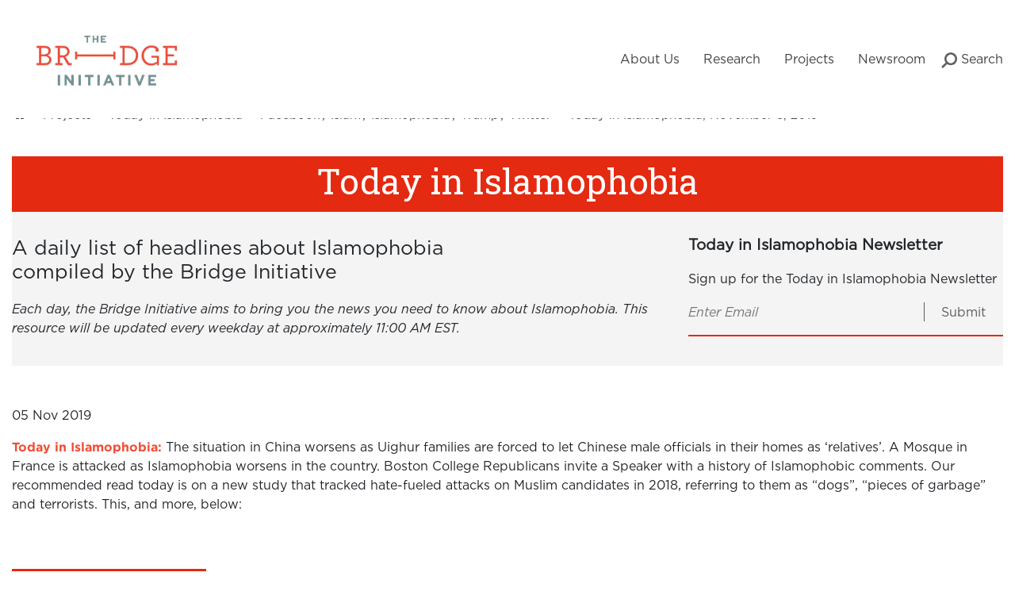

--- FILE ---
content_type: text/html; charset=UTF-8
request_url: https://bridge.georgetown.edu/today_islamophobia/today-in-islamophobia-november-5-2019/
body_size: 34766
content:
<!doctype html>
<html lang="en-US">
<head>
	<meta charset="UTF-8"><script type="text/javascript">(window.NREUM||(NREUM={})).init={ajax:{deny_list:["bam.nr-data.net"]},feature_flags:["soft_nav"]};(window.NREUM||(NREUM={})).loader_config={licenseKey:"abdb259408",applicationID:"259381265",browserID:"259716812"};;/*! For license information please see nr-loader-rum-1.307.0.min.js.LICENSE.txt */
(()=>{var e,t,r={163:(e,t,r)=>{"use strict";r.d(t,{j:()=>E});var n=r(384),i=r(1741);var a=r(2555);r(860).K7.genericEvents;const s="experimental.resources",o="register",c=e=>{if(!e||"string"!=typeof e)return!1;try{document.createDocumentFragment().querySelector(e)}catch{return!1}return!0};var d=r(2614),u=r(944),l=r(8122);const f="[data-nr-mask]",g=e=>(0,l.a)(e,(()=>{const e={feature_flags:[],experimental:{allow_registered_children:!1,resources:!1},mask_selector:"*",block_selector:"[data-nr-block]",mask_input_options:{color:!1,date:!1,"datetime-local":!1,email:!1,month:!1,number:!1,range:!1,search:!1,tel:!1,text:!1,time:!1,url:!1,week:!1,textarea:!1,select:!1,password:!0}};return{ajax:{deny_list:void 0,block_internal:!0,enabled:!0,autoStart:!0},api:{get allow_registered_children(){return e.feature_flags.includes(o)||e.experimental.allow_registered_children},set allow_registered_children(t){e.experimental.allow_registered_children=t},duplicate_registered_data:!1},browser_consent_mode:{enabled:!1},distributed_tracing:{enabled:void 0,exclude_newrelic_header:void 0,cors_use_newrelic_header:void 0,cors_use_tracecontext_headers:void 0,allowed_origins:void 0},get feature_flags(){return e.feature_flags},set feature_flags(t){e.feature_flags=t},generic_events:{enabled:!0,autoStart:!0},harvest:{interval:30},jserrors:{enabled:!0,autoStart:!0},logging:{enabled:!0,autoStart:!0},metrics:{enabled:!0,autoStart:!0},obfuscate:void 0,page_action:{enabled:!0},page_view_event:{enabled:!0,autoStart:!0},page_view_timing:{enabled:!0,autoStart:!0},performance:{capture_marks:!1,capture_measures:!1,capture_detail:!0,resources:{get enabled(){return e.feature_flags.includes(s)||e.experimental.resources},set enabled(t){e.experimental.resources=t},asset_types:[],first_party_domains:[],ignore_newrelic:!0}},privacy:{cookies_enabled:!0},proxy:{assets:void 0,beacon:void 0},session:{expiresMs:d.wk,inactiveMs:d.BB},session_replay:{autoStart:!0,enabled:!1,preload:!1,sampling_rate:10,error_sampling_rate:100,collect_fonts:!1,inline_images:!1,fix_stylesheets:!0,mask_all_inputs:!0,get mask_text_selector(){return e.mask_selector},set mask_text_selector(t){c(t)?e.mask_selector="".concat(t,",").concat(f):""===t||null===t?e.mask_selector=f:(0,u.R)(5,t)},get block_class(){return"nr-block"},get ignore_class(){return"nr-ignore"},get mask_text_class(){return"nr-mask"},get block_selector(){return e.block_selector},set block_selector(t){c(t)?e.block_selector+=",".concat(t):""!==t&&(0,u.R)(6,t)},get mask_input_options(){return e.mask_input_options},set mask_input_options(t){t&&"object"==typeof t?e.mask_input_options={...t,password:!0}:(0,u.R)(7,t)}},session_trace:{enabled:!0,autoStart:!0},soft_navigations:{enabled:!0,autoStart:!0},spa:{enabled:!0,autoStart:!0},ssl:void 0,user_actions:{enabled:!0,elementAttributes:["id","className","tagName","type"]}}})());var p=r(6154),m=r(9324);let h=0;const v={buildEnv:m.F3,distMethod:m.Xs,version:m.xv,originTime:p.WN},b={consented:!1},y={appMetadata:{},get consented(){return this.session?.state?.consent||b.consented},set consented(e){b.consented=e},customTransaction:void 0,denyList:void 0,disabled:!1,harvester:void 0,isolatedBacklog:!1,isRecording:!1,loaderType:void 0,maxBytes:3e4,obfuscator:void 0,onerror:void 0,ptid:void 0,releaseIds:{},session:void 0,timeKeeper:void 0,registeredEntities:[],jsAttributesMetadata:{bytes:0},get harvestCount(){return++h}},_=e=>{const t=(0,l.a)(e,y),r=Object.keys(v).reduce((e,t)=>(e[t]={value:v[t],writable:!1,configurable:!0,enumerable:!0},e),{});return Object.defineProperties(t,r)};var w=r(5701);const x=e=>{const t=e.startsWith("http");e+="/",r.p=t?e:"https://"+e};var R=r(7836),k=r(3241);const A={accountID:void 0,trustKey:void 0,agentID:void 0,licenseKey:void 0,applicationID:void 0,xpid:void 0},S=e=>(0,l.a)(e,A),T=new Set;function E(e,t={},r,s){let{init:o,info:c,loader_config:d,runtime:u={},exposed:l=!0}=t;if(!c){const e=(0,n.pV)();o=e.init,c=e.info,d=e.loader_config}e.init=g(o||{}),e.loader_config=S(d||{}),c.jsAttributes??={},p.bv&&(c.jsAttributes.isWorker=!0),e.info=(0,a.D)(c);const f=e.init,m=[c.beacon,c.errorBeacon];T.has(e.agentIdentifier)||(f.proxy.assets&&(x(f.proxy.assets),m.push(f.proxy.assets)),f.proxy.beacon&&m.push(f.proxy.beacon),e.beacons=[...m],function(e){const t=(0,n.pV)();Object.getOwnPropertyNames(i.W.prototype).forEach(r=>{const n=i.W.prototype[r];if("function"!=typeof n||"constructor"===n)return;let a=t[r];e[r]&&!1!==e.exposed&&"micro-agent"!==e.runtime?.loaderType&&(t[r]=(...t)=>{const n=e[r](...t);return a?a(...t):n})})}(e),(0,n.US)("activatedFeatures",w.B)),u.denyList=[...f.ajax.deny_list||[],...f.ajax.block_internal?m:[]],u.ptid=e.agentIdentifier,u.loaderType=r,e.runtime=_(u),T.has(e.agentIdentifier)||(e.ee=R.ee.get(e.agentIdentifier),e.exposed=l,(0,k.W)({agentIdentifier:e.agentIdentifier,drained:!!w.B?.[e.agentIdentifier],type:"lifecycle",name:"initialize",feature:void 0,data:e.config})),T.add(e.agentIdentifier)}},384:(e,t,r)=>{"use strict";r.d(t,{NT:()=>s,US:()=>u,Zm:()=>o,bQ:()=>d,dV:()=>c,pV:()=>l});var n=r(6154),i=r(1863),a=r(1910);const s={beacon:"bam.nr-data.net",errorBeacon:"bam.nr-data.net"};function o(){return n.gm.NREUM||(n.gm.NREUM={}),void 0===n.gm.newrelic&&(n.gm.newrelic=n.gm.NREUM),n.gm.NREUM}function c(){let e=o();return e.o||(e.o={ST:n.gm.setTimeout,SI:n.gm.setImmediate||n.gm.setInterval,CT:n.gm.clearTimeout,XHR:n.gm.XMLHttpRequest,REQ:n.gm.Request,EV:n.gm.Event,PR:n.gm.Promise,MO:n.gm.MutationObserver,FETCH:n.gm.fetch,WS:n.gm.WebSocket},(0,a.i)(...Object.values(e.o))),e}function d(e,t){let r=o();r.initializedAgents??={},t.initializedAt={ms:(0,i.t)(),date:new Date},r.initializedAgents[e]=t}function u(e,t){o()[e]=t}function l(){return function(){let e=o();const t=e.info||{};e.info={beacon:s.beacon,errorBeacon:s.errorBeacon,...t}}(),function(){let e=o();const t=e.init||{};e.init={...t}}(),c(),function(){let e=o();const t=e.loader_config||{};e.loader_config={...t}}(),o()}},782:(e,t,r)=>{"use strict";r.d(t,{T:()=>n});const n=r(860).K7.pageViewTiming},860:(e,t,r)=>{"use strict";r.d(t,{$J:()=>u,K7:()=>c,P3:()=>d,XX:()=>i,Yy:()=>o,df:()=>a,qY:()=>n,v4:()=>s});const n="events",i="jserrors",a="browser/blobs",s="rum",o="browser/logs",c={ajax:"ajax",genericEvents:"generic_events",jserrors:i,logging:"logging",metrics:"metrics",pageAction:"page_action",pageViewEvent:"page_view_event",pageViewTiming:"page_view_timing",sessionReplay:"session_replay",sessionTrace:"session_trace",softNav:"soft_navigations",spa:"spa"},d={[c.pageViewEvent]:1,[c.pageViewTiming]:2,[c.metrics]:3,[c.jserrors]:4,[c.spa]:5,[c.ajax]:6,[c.sessionTrace]:7,[c.softNav]:8,[c.sessionReplay]:9,[c.logging]:10,[c.genericEvents]:11},u={[c.pageViewEvent]:s,[c.pageViewTiming]:n,[c.ajax]:n,[c.spa]:n,[c.softNav]:n,[c.metrics]:i,[c.jserrors]:i,[c.sessionTrace]:a,[c.sessionReplay]:a,[c.logging]:o,[c.genericEvents]:"ins"}},944:(e,t,r)=>{"use strict";r.d(t,{R:()=>i});var n=r(3241);function i(e,t){"function"==typeof console.debug&&(console.debug("New Relic Warning: https://github.com/newrelic/newrelic-browser-agent/blob/main/docs/warning-codes.md#".concat(e),t),(0,n.W)({agentIdentifier:null,drained:null,type:"data",name:"warn",feature:"warn",data:{code:e,secondary:t}}))}},1687:(e,t,r)=>{"use strict";r.d(t,{Ak:()=>d,Ze:()=>f,x3:()=>u});var n=r(3241),i=r(7836),a=r(3606),s=r(860),o=r(2646);const c={};function d(e,t){const r={staged:!1,priority:s.P3[t]||0};l(e),c[e].get(t)||c[e].set(t,r)}function u(e,t){e&&c[e]&&(c[e].get(t)&&c[e].delete(t),p(e,t,!1),c[e].size&&g(e))}function l(e){if(!e)throw new Error("agentIdentifier required");c[e]||(c[e]=new Map)}function f(e="",t="feature",r=!1){if(l(e),!e||!c[e].get(t)||r)return p(e,t);c[e].get(t).staged=!0,g(e)}function g(e){const t=Array.from(c[e]);t.every(([e,t])=>t.staged)&&(t.sort((e,t)=>e[1].priority-t[1].priority),t.forEach(([t])=>{c[e].delete(t),p(e,t)}))}function p(e,t,r=!0){const s=e?i.ee.get(e):i.ee,c=a.i.handlers;if(!s.aborted&&s.backlog&&c){if((0,n.W)({agentIdentifier:e,type:"lifecycle",name:"drain",feature:t}),r){const e=s.backlog[t],r=c[t];if(r){for(let t=0;e&&t<e.length;++t)m(e[t],r);Object.entries(r).forEach(([e,t])=>{Object.values(t||{}).forEach(t=>{t[0]?.on&&t[0]?.context()instanceof o.y&&t[0].on(e,t[1])})})}}s.isolatedBacklog||delete c[t],s.backlog[t]=null,s.emit("drain-"+t,[])}}function m(e,t){var r=e[1];Object.values(t[r]||{}).forEach(t=>{var r=e[0];if(t[0]===r){var n=t[1],i=e[3],a=e[2];n.apply(i,a)}})}},1738:(e,t,r)=>{"use strict";r.d(t,{U:()=>g,Y:()=>f});var n=r(3241),i=r(9908),a=r(1863),s=r(944),o=r(5701),c=r(3969),d=r(8362),u=r(860),l=r(4261);function f(e,t,r,a){const f=a||r;!f||f[e]&&f[e]!==d.d.prototype[e]||(f[e]=function(){(0,i.p)(c.xV,["API/"+e+"/called"],void 0,u.K7.metrics,r.ee),(0,n.W)({agentIdentifier:r.agentIdentifier,drained:!!o.B?.[r.agentIdentifier],type:"data",name:"api",feature:l.Pl+e,data:{}});try{return t.apply(this,arguments)}catch(e){(0,s.R)(23,e)}})}function g(e,t,r,n,s){const o=e.info;null===r?delete o.jsAttributes[t]:o.jsAttributes[t]=r,(s||null===r)&&(0,i.p)(l.Pl+n,[(0,a.t)(),t,r],void 0,"session",e.ee)}},1741:(e,t,r)=>{"use strict";r.d(t,{W:()=>a});var n=r(944),i=r(4261);class a{#e(e,...t){if(this[e]!==a.prototype[e])return this[e](...t);(0,n.R)(35,e)}addPageAction(e,t){return this.#e(i.hG,e,t)}register(e){return this.#e(i.eY,e)}recordCustomEvent(e,t){return this.#e(i.fF,e,t)}setPageViewName(e,t){return this.#e(i.Fw,e,t)}setCustomAttribute(e,t,r){return this.#e(i.cD,e,t,r)}noticeError(e,t){return this.#e(i.o5,e,t)}setUserId(e,t=!1){return this.#e(i.Dl,e,t)}setApplicationVersion(e){return this.#e(i.nb,e)}setErrorHandler(e){return this.#e(i.bt,e)}addRelease(e,t){return this.#e(i.k6,e,t)}log(e,t){return this.#e(i.$9,e,t)}start(){return this.#e(i.d3)}finished(e){return this.#e(i.BL,e)}recordReplay(){return this.#e(i.CH)}pauseReplay(){return this.#e(i.Tb)}addToTrace(e){return this.#e(i.U2,e)}setCurrentRouteName(e){return this.#e(i.PA,e)}interaction(e){return this.#e(i.dT,e)}wrapLogger(e,t,r){return this.#e(i.Wb,e,t,r)}measure(e,t){return this.#e(i.V1,e,t)}consent(e){return this.#e(i.Pv,e)}}},1863:(e,t,r)=>{"use strict";function n(){return Math.floor(performance.now())}r.d(t,{t:()=>n})},1910:(e,t,r)=>{"use strict";r.d(t,{i:()=>a});var n=r(944);const i=new Map;function a(...e){return e.every(e=>{if(i.has(e))return i.get(e);const t="function"==typeof e?e.toString():"",r=t.includes("[native code]"),a=t.includes("nrWrapper");return r||a||(0,n.R)(64,e?.name||t),i.set(e,r),r})}},2555:(e,t,r)=>{"use strict";r.d(t,{D:()=>o,f:()=>s});var n=r(384),i=r(8122);const a={beacon:n.NT.beacon,errorBeacon:n.NT.errorBeacon,licenseKey:void 0,applicationID:void 0,sa:void 0,queueTime:void 0,applicationTime:void 0,ttGuid:void 0,user:void 0,account:void 0,product:void 0,extra:void 0,jsAttributes:{},userAttributes:void 0,atts:void 0,transactionName:void 0,tNamePlain:void 0};function s(e){try{return!!e.licenseKey&&!!e.errorBeacon&&!!e.applicationID}catch(e){return!1}}const o=e=>(0,i.a)(e,a)},2614:(e,t,r)=>{"use strict";r.d(t,{BB:()=>s,H3:()=>n,g:()=>d,iL:()=>c,tS:()=>o,uh:()=>i,wk:()=>a});const n="NRBA",i="SESSION",a=144e5,s=18e5,o={STARTED:"session-started",PAUSE:"session-pause",RESET:"session-reset",RESUME:"session-resume",UPDATE:"session-update"},c={SAME_TAB:"same-tab",CROSS_TAB:"cross-tab"},d={OFF:0,FULL:1,ERROR:2}},2646:(e,t,r)=>{"use strict";r.d(t,{y:()=>n});class n{constructor(e){this.contextId=e}}},2843:(e,t,r)=>{"use strict";r.d(t,{G:()=>a,u:()=>i});var n=r(3878);function i(e,t=!1,r,i){(0,n.DD)("visibilitychange",function(){if(t)return void("hidden"===document.visibilityState&&e());e(document.visibilityState)},r,i)}function a(e,t,r){(0,n.sp)("pagehide",e,t,r)}},3241:(e,t,r)=>{"use strict";r.d(t,{W:()=>a});var n=r(6154);const i="newrelic";function a(e={}){try{n.gm.dispatchEvent(new CustomEvent(i,{detail:e}))}catch(e){}}},3606:(e,t,r)=>{"use strict";r.d(t,{i:()=>a});var n=r(9908);a.on=s;var i=a.handlers={};function a(e,t,r,a){s(a||n.d,i,e,t,r)}function s(e,t,r,i,a){a||(a="feature"),e||(e=n.d);var s=t[a]=t[a]||{};(s[r]=s[r]||[]).push([e,i])}},3878:(e,t,r)=>{"use strict";function n(e,t){return{capture:e,passive:!1,signal:t}}function i(e,t,r=!1,i){window.addEventListener(e,t,n(r,i))}function a(e,t,r=!1,i){document.addEventListener(e,t,n(r,i))}r.d(t,{DD:()=>a,jT:()=>n,sp:()=>i})},3969:(e,t,r)=>{"use strict";r.d(t,{TZ:()=>n,XG:()=>o,rs:()=>i,xV:()=>s,z_:()=>a});const n=r(860).K7.metrics,i="sm",a="cm",s="storeSupportabilityMetrics",o="storeEventMetrics"},4234:(e,t,r)=>{"use strict";r.d(t,{W:()=>a});var n=r(7836),i=r(1687);class a{constructor(e,t){this.agentIdentifier=e,this.ee=n.ee.get(e),this.featureName=t,this.blocked=!1}deregisterDrain(){(0,i.x3)(this.agentIdentifier,this.featureName)}}},4261:(e,t,r)=>{"use strict";r.d(t,{$9:()=>d,BL:()=>o,CH:()=>g,Dl:()=>_,Fw:()=>y,PA:()=>h,Pl:()=>n,Pv:()=>k,Tb:()=>l,U2:()=>a,V1:()=>R,Wb:()=>x,bt:()=>b,cD:()=>v,d3:()=>w,dT:()=>c,eY:()=>p,fF:()=>f,hG:()=>i,k6:()=>s,nb:()=>m,o5:()=>u});const n="api-",i="addPageAction",a="addToTrace",s="addRelease",o="finished",c="interaction",d="log",u="noticeError",l="pauseReplay",f="recordCustomEvent",g="recordReplay",p="register",m="setApplicationVersion",h="setCurrentRouteName",v="setCustomAttribute",b="setErrorHandler",y="setPageViewName",_="setUserId",w="start",x="wrapLogger",R="measure",k="consent"},5289:(e,t,r)=>{"use strict";r.d(t,{GG:()=>s,Qr:()=>c,sB:()=>o});var n=r(3878),i=r(6389);function a(){return"undefined"==typeof document||"complete"===document.readyState}function s(e,t){if(a())return e();const r=(0,i.J)(e),s=setInterval(()=>{a()&&(clearInterval(s),r())},500);(0,n.sp)("load",r,t)}function o(e){if(a())return e();(0,n.DD)("DOMContentLoaded",e)}function c(e){if(a())return e();(0,n.sp)("popstate",e)}},5607:(e,t,r)=>{"use strict";r.d(t,{W:()=>n});const n=(0,r(9566).bz)()},5701:(e,t,r)=>{"use strict";r.d(t,{B:()=>a,t:()=>s});var n=r(3241);const i=new Set,a={};function s(e,t){const r=t.agentIdentifier;a[r]??={},e&&"object"==typeof e&&(i.has(r)||(t.ee.emit("rumresp",[e]),a[r]=e,i.add(r),(0,n.W)({agentIdentifier:r,loaded:!0,drained:!0,type:"lifecycle",name:"load",feature:void 0,data:e})))}},6154:(e,t,r)=>{"use strict";r.d(t,{OF:()=>c,RI:()=>i,WN:()=>u,bv:()=>a,eN:()=>l,gm:()=>s,mw:()=>o,sb:()=>d});var n=r(1863);const i="undefined"!=typeof window&&!!window.document,a="undefined"!=typeof WorkerGlobalScope&&("undefined"!=typeof self&&self instanceof WorkerGlobalScope&&self.navigator instanceof WorkerNavigator||"undefined"!=typeof globalThis&&globalThis instanceof WorkerGlobalScope&&globalThis.navigator instanceof WorkerNavigator),s=i?window:"undefined"!=typeof WorkerGlobalScope&&("undefined"!=typeof self&&self instanceof WorkerGlobalScope&&self||"undefined"!=typeof globalThis&&globalThis instanceof WorkerGlobalScope&&globalThis),o=Boolean("hidden"===s?.document?.visibilityState),c=/iPad|iPhone|iPod/.test(s.navigator?.userAgent),d=c&&"undefined"==typeof SharedWorker,u=((()=>{const e=s.navigator?.userAgent?.match(/Firefox[/\s](\d+\.\d+)/);Array.isArray(e)&&e.length>=2&&e[1]})(),Date.now()-(0,n.t)()),l=()=>"undefined"!=typeof PerformanceNavigationTiming&&s?.performance?.getEntriesByType("navigation")?.[0]?.responseStart},6389:(e,t,r)=>{"use strict";function n(e,t=500,r={}){const n=r?.leading||!1;let i;return(...r)=>{n&&void 0===i&&(e.apply(this,r),i=setTimeout(()=>{i=clearTimeout(i)},t)),n||(clearTimeout(i),i=setTimeout(()=>{e.apply(this,r)},t))}}function i(e){let t=!1;return(...r)=>{t||(t=!0,e.apply(this,r))}}r.d(t,{J:()=>i,s:()=>n})},6630:(e,t,r)=>{"use strict";r.d(t,{T:()=>n});const n=r(860).K7.pageViewEvent},7699:(e,t,r)=>{"use strict";r.d(t,{It:()=>a,KC:()=>o,No:()=>i,qh:()=>s});var n=r(860);const i=16e3,a=1e6,s="SESSION_ERROR",o={[n.K7.logging]:!0,[n.K7.genericEvents]:!1,[n.K7.jserrors]:!1,[n.K7.ajax]:!1}},7836:(e,t,r)=>{"use strict";r.d(t,{P:()=>o,ee:()=>c});var n=r(384),i=r(8990),a=r(2646),s=r(5607);const o="nr@context:".concat(s.W),c=function e(t,r){var n={},s={},u={},l=!1;try{l=16===r.length&&d.initializedAgents?.[r]?.runtime.isolatedBacklog}catch(e){}var f={on:p,addEventListener:p,removeEventListener:function(e,t){var r=n[e];if(!r)return;for(var i=0;i<r.length;i++)r[i]===t&&r.splice(i,1)},emit:function(e,r,n,i,a){!1!==a&&(a=!0);if(c.aborted&&!i)return;t&&a&&t.emit(e,r,n);var o=g(n);m(e).forEach(e=>{e.apply(o,r)});var d=v()[s[e]];d&&d.push([f,e,r,o]);return o},get:h,listeners:m,context:g,buffer:function(e,t){const r=v();if(t=t||"feature",f.aborted)return;Object.entries(e||{}).forEach(([e,n])=>{s[n]=t,t in r||(r[t]=[])})},abort:function(){f._aborted=!0,Object.keys(f.backlog).forEach(e=>{delete f.backlog[e]})},isBuffering:function(e){return!!v()[s[e]]},debugId:r,backlog:l?{}:t&&"object"==typeof t.backlog?t.backlog:{},isolatedBacklog:l};return Object.defineProperty(f,"aborted",{get:()=>{let e=f._aborted||!1;return e||(t&&(e=t.aborted),e)}}),f;function g(e){return e&&e instanceof a.y?e:e?(0,i.I)(e,o,()=>new a.y(o)):new a.y(o)}function p(e,t){n[e]=m(e).concat(t)}function m(e){return n[e]||[]}function h(t){return u[t]=u[t]||e(f,t)}function v(){return f.backlog}}(void 0,"globalEE"),d=(0,n.Zm)();d.ee||(d.ee=c)},8122:(e,t,r)=>{"use strict";r.d(t,{a:()=>i});var n=r(944);function i(e,t){try{if(!e||"object"!=typeof e)return(0,n.R)(3);if(!t||"object"!=typeof t)return(0,n.R)(4);const r=Object.create(Object.getPrototypeOf(t),Object.getOwnPropertyDescriptors(t)),a=0===Object.keys(r).length?e:r;for(let s in a)if(void 0!==e[s])try{if(null===e[s]){r[s]=null;continue}Array.isArray(e[s])&&Array.isArray(t[s])?r[s]=Array.from(new Set([...e[s],...t[s]])):"object"==typeof e[s]&&"object"==typeof t[s]?r[s]=i(e[s],t[s]):r[s]=e[s]}catch(e){r[s]||(0,n.R)(1,e)}return r}catch(e){(0,n.R)(2,e)}}},8362:(e,t,r)=>{"use strict";r.d(t,{d:()=>a});var n=r(9566),i=r(1741);class a extends i.W{agentIdentifier=(0,n.LA)(16)}},8374:(e,t,r)=>{r.nc=(()=>{try{return document?.currentScript?.nonce}catch(e){}return""})()},8990:(e,t,r)=>{"use strict";r.d(t,{I:()=>i});var n=Object.prototype.hasOwnProperty;function i(e,t,r){if(n.call(e,t))return e[t];var i=r();if(Object.defineProperty&&Object.keys)try{return Object.defineProperty(e,t,{value:i,writable:!0,enumerable:!1}),i}catch(e){}return e[t]=i,i}},9324:(e,t,r)=>{"use strict";r.d(t,{F3:()=>i,Xs:()=>a,xv:()=>n});const n="1.307.0",i="PROD",a="CDN"},9566:(e,t,r)=>{"use strict";r.d(t,{LA:()=>o,bz:()=>s});var n=r(6154);const i="xxxxxxxx-xxxx-4xxx-yxxx-xxxxxxxxxxxx";function a(e,t){return e?15&e[t]:16*Math.random()|0}function s(){const e=n.gm?.crypto||n.gm?.msCrypto;let t,r=0;return e&&e.getRandomValues&&(t=e.getRandomValues(new Uint8Array(30))),i.split("").map(e=>"x"===e?a(t,r++).toString(16):"y"===e?(3&a()|8).toString(16):e).join("")}function o(e){const t=n.gm?.crypto||n.gm?.msCrypto;let r,i=0;t&&t.getRandomValues&&(r=t.getRandomValues(new Uint8Array(e)));const s=[];for(var o=0;o<e;o++)s.push(a(r,i++).toString(16));return s.join("")}},9908:(e,t,r)=>{"use strict";r.d(t,{d:()=>n,p:()=>i});var n=r(7836).ee.get("handle");function i(e,t,r,i,a){a?(a.buffer([e],i),a.emit(e,t,r)):(n.buffer([e],i),n.emit(e,t,r))}}},n={};function i(e){var t=n[e];if(void 0!==t)return t.exports;var a=n[e]={exports:{}};return r[e](a,a.exports,i),a.exports}i.m=r,i.d=(e,t)=>{for(var r in t)i.o(t,r)&&!i.o(e,r)&&Object.defineProperty(e,r,{enumerable:!0,get:t[r]})},i.f={},i.e=e=>Promise.all(Object.keys(i.f).reduce((t,r)=>(i.f[r](e,t),t),[])),i.u=e=>"nr-rum-1.307.0.min.js",i.o=(e,t)=>Object.prototype.hasOwnProperty.call(e,t),e={},t="NRBA-1.307.0.PROD:",i.l=(r,n,a,s)=>{if(e[r])e[r].push(n);else{var o,c;if(void 0!==a)for(var d=document.getElementsByTagName("script"),u=0;u<d.length;u++){var l=d[u];if(l.getAttribute("src")==r||l.getAttribute("data-webpack")==t+a){o=l;break}}if(!o){c=!0;var f={296:"sha512-3EXXyZqgAupfCzApe8jx8MLgGn3TbzhyI1Jve2HiIeHZU3eYpQT4hF0fMRkBBDdQT8+b9YmzmeYUZ4Q/8KBSNg=="};(o=document.createElement("script")).charset="utf-8",i.nc&&o.setAttribute("nonce",i.nc),o.setAttribute("data-webpack",t+a),o.src=r,0!==o.src.indexOf(window.location.origin+"/")&&(o.crossOrigin="anonymous"),f[s]&&(o.integrity=f[s])}e[r]=[n];var g=(t,n)=>{o.onerror=o.onload=null,clearTimeout(p);var i=e[r];if(delete e[r],o.parentNode&&o.parentNode.removeChild(o),i&&i.forEach(e=>e(n)),t)return t(n)},p=setTimeout(g.bind(null,void 0,{type:"timeout",target:o}),12e4);o.onerror=g.bind(null,o.onerror),o.onload=g.bind(null,o.onload),c&&document.head.appendChild(o)}},i.r=e=>{"undefined"!=typeof Symbol&&Symbol.toStringTag&&Object.defineProperty(e,Symbol.toStringTag,{value:"Module"}),Object.defineProperty(e,"__esModule",{value:!0})},i.p="https://js-agent.newrelic.com/",(()=>{var e={374:0,840:0};i.f.j=(t,r)=>{var n=i.o(e,t)?e[t]:void 0;if(0!==n)if(n)r.push(n[2]);else{var a=new Promise((r,i)=>n=e[t]=[r,i]);r.push(n[2]=a);var s=i.p+i.u(t),o=new Error;i.l(s,r=>{if(i.o(e,t)&&(0!==(n=e[t])&&(e[t]=void 0),n)){var a=r&&("load"===r.type?"missing":r.type),s=r&&r.target&&r.target.src;o.message="Loading chunk "+t+" failed: ("+a+": "+s+")",o.name="ChunkLoadError",o.type=a,o.request=s,n[1](o)}},"chunk-"+t,t)}};var t=(t,r)=>{var n,a,[s,o,c]=r,d=0;if(s.some(t=>0!==e[t])){for(n in o)i.o(o,n)&&(i.m[n]=o[n]);if(c)c(i)}for(t&&t(r);d<s.length;d++)a=s[d],i.o(e,a)&&e[a]&&e[a][0](),e[a]=0},r=self["webpackChunk:NRBA-1.307.0.PROD"]=self["webpackChunk:NRBA-1.307.0.PROD"]||[];r.forEach(t.bind(null,0)),r.push=t.bind(null,r.push.bind(r))})(),(()=>{"use strict";i(8374);var e=i(8362),t=i(860);const r=Object.values(t.K7);var n=i(163);var a=i(9908),s=i(1863),o=i(4261),c=i(1738);var d=i(1687),u=i(4234),l=i(5289),f=i(6154),g=i(944),p=i(384);const m=e=>f.RI&&!0===e?.privacy.cookies_enabled;function h(e){return!!(0,p.dV)().o.MO&&m(e)&&!0===e?.session_trace.enabled}var v=i(6389),b=i(7699);class y extends u.W{constructor(e,t){super(e.agentIdentifier,t),this.agentRef=e,this.abortHandler=void 0,this.featAggregate=void 0,this.loadedSuccessfully=void 0,this.onAggregateImported=new Promise(e=>{this.loadedSuccessfully=e}),this.deferred=Promise.resolve(),!1===e.init[this.featureName].autoStart?this.deferred=new Promise((t,r)=>{this.ee.on("manual-start-all",(0,v.J)(()=>{(0,d.Ak)(e.agentIdentifier,this.featureName),t()}))}):(0,d.Ak)(e.agentIdentifier,t)}importAggregator(e,t,r={}){if(this.featAggregate)return;const n=async()=>{let n;await this.deferred;try{if(m(e.init)){const{setupAgentSession:t}=await i.e(296).then(i.bind(i,3305));n=t(e)}}catch(e){(0,g.R)(20,e),this.ee.emit("internal-error",[e]),(0,a.p)(b.qh,[e],void 0,this.featureName,this.ee)}try{if(!this.#t(this.featureName,n,e.init))return(0,d.Ze)(this.agentIdentifier,this.featureName),void this.loadedSuccessfully(!1);const{Aggregate:i}=await t();this.featAggregate=new i(e,r),e.runtime.harvester.initializedAggregates.push(this.featAggregate),this.loadedSuccessfully(!0)}catch(e){(0,g.R)(34,e),this.abortHandler?.(),(0,d.Ze)(this.agentIdentifier,this.featureName,!0),this.loadedSuccessfully(!1),this.ee&&this.ee.abort()}};f.RI?(0,l.GG)(()=>n(),!0):n()}#t(e,r,n){if(this.blocked)return!1;switch(e){case t.K7.sessionReplay:return h(n)&&!!r;case t.K7.sessionTrace:return!!r;default:return!0}}}var _=i(6630),w=i(2614),x=i(3241);class R extends y{static featureName=_.T;constructor(e){var t;super(e,_.T),this.setupInspectionEvents(e.agentIdentifier),t=e,(0,c.Y)(o.Fw,function(e,r){"string"==typeof e&&("/"!==e.charAt(0)&&(e="/"+e),t.runtime.customTransaction=(r||"http://custom.transaction")+e,(0,a.p)(o.Pl+o.Fw,[(0,s.t)()],void 0,void 0,t.ee))},t),this.importAggregator(e,()=>i.e(296).then(i.bind(i,3943)))}setupInspectionEvents(e){const t=(t,r)=>{t&&(0,x.W)({agentIdentifier:e,timeStamp:t.timeStamp,loaded:"complete"===t.target.readyState,type:"window",name:r,data:t.target.location+""})};(0,l.sB)(e=>{t(e,"DOMContentLoaded")}),(0,l.GG)(e=>{t(e,"load")}),(0,l.Qr)(e=>{t(e,"navigate")}),this.ee.on(w.tS.UPDATE,(t,r)=>{(0,x.W)({agentIdentifier:e,type:"lifecycle",name:"session",data:r})})}}class k extends e.d{constructor(e){var t;(super(),f.gm)?(this.features={},(0,p.bQ)(this.agentIdentifier,this),this.desiredFeatures=new Set(e.features||[]),this.desiredFeatures.add(R),(0,n.j)(this,e,e.loaderType||"agent"),t=this,(0,c.Y)(o.cD,function(e,r,n=!1){if("string"==typeof e){if(["string","number","boolean"].includes(typeof r)||null===r)return(0,c.U)(t,e,r,o.cD,n);(0,g.R)(40,typeof r)}else(0,g.R)(39,typeof e)},t),function(e){(0,c.Y)(o.Dl,function(t,r=!1){if("string"!=typeof t&&null!==t)return void(0,g.R)(41,typeof t);const n=e.info.jsAttributes["enduser.id"];r&&null!=n&&n!==t?(0,a.p)(o.Pl+"setUserIdAndResetSession",[t],void 0,"session",e.ee):(0,c.U)(e,"enduser.id",t,o.Dl,!0)},e)}(this),function(e){(0,c.Y)(o.nb,function(t){if("string"==typeof t||null===t)return(0,c.U)(e,"application.version",t,o.nb,!1);(0,g.R)(42,typeof t)},e)}(this),function(e){(0,c.Y)(o.d3,function(){e.ee.emit("manual-start-all")},e)}(this),function(e){(0,c.Y)(o.Pv,function(t=!0){if("boolean"==typeof t){if((0,a.p)(o.Pl+o.Pv,[t],void 0,"session",e.ee),e.runtime.consented=t,t){const t=e.features.page_view_event;t.onAggregateImported.then(e=>{const r=t.featAggregate;e&&!r.sentRum&&r.sendRum()})}}else(0,g.R)(65,typeof t)},e)}(this),this.run()):(0,g.R)(21)}get config(){return{info:this.info,init:this.init,loader_config:this.loader_config,runtime:this.runtime}}get api(){return this}run(){try{const e=function(e){const t={};return r.forEach(r=>{t[r]=!!e[r]?.enabled}),t}(this.init),n=[...this.desiredFeatures];n.sort((e,r)=>t.P3[e.featureName]-t.P3[r.featureName]),n.forEach(r=>{if(!e[r.featureName]&&r.featureName!==t.K7.pageViewEvent)return;if(r.featureName===t.K7.spa)return void(0,g.R)(67);const n=function(e){switch(e){case t.K7.ajax:return[t.K7.jserrors];case t.K7.sessionTrace:return[t.K7.ajax,t.K7.pageViewEvent];case t.K7.sessionReplay:return[t.K7.sessionTrace];case t.K7.pageViewTiming:return[t.K7.pageViewEvent];default:return[]}}(r.featureName).filter(e=>!(e in this.features));n.length>0&&(0,g.R)(36,{targetFeature:r.featureName,missingDependencies:n}),this.features[r.featureName]=new r(this)})}catch(e){(0,g.R)(22,e);for(const e in this.features)this.features[e].abortHandler?.();const t=(0,p.Zm)();delete t.initializedAgents[this.agentIdentifier]?.features,delete this.sharedAggregator;return t.ee.get(this.agentIdentifier).abort(),!1}}}var A=i(2843),S=i(782);class T extends y{static featureName=S.T;constructor(e){super(e,S.T),f.RI&&((0,A.u)(()=>(0,a.p)("docHidden",[(0,s.t)()],void 0,S.T,this.ee),!0),(0,A.G)(()=>(0,a.p)("winPagehide",[(0,s.t)()],void 0,S.T,this.ee)),this.importAggregator(e,()=>i.e(296).then(i.bind(i,2117))))}}var E=i(3969);class I extends y{static featureName=E.TZ;constructor(e){super(e,E.TZ),f.RI&&document.addEventListener("securitypolicyviolation",e=>{(0,a.p)(E.xV,["Generic/CSPViolation/Detected"],void 0,this.featureName,this.ee)}),this.importAggregator(e,()=>i.e(296).then(i.bind(i,9623)))}}new k({features:[R,T,I],loaderType:"lite"})})()})();</script>
	<meta name="viewport" content="width=device-width, initial-scale=1">
	<link rel="profile" href="https://gmpg.org/xfn/11">

	<meta name='robots' content='index, follow, max-image-preview:large, max-snippet:-1, max-video-preview:-1' />
	<style>img:is([sizes="auto" i], [sizes^="auto," i]) { contain-intrinsic-size: 3000px 1500px }</style>
	
	<!-- This site is optimized with the Yoast SEO plugin v26.3 - https://yoast.com/wordpress/plugins/seo/ -->
	<title>Today in Islamophobia; November 5, 2019 - Bridge Initiative</title>
	<link rel="canonical" href="https://bridge.georgetown.edu/today_islamophobia/today-in-islamophobia-november-5-2019/" />
	<meta property="og:locale" content="en_US" />
	<meta property="og:type" content="article" />
	<meta property="og:title" content="Today in Islamophobia; November 5, 2019 - Bridge Initiative" />
	<meta property="og:url" content="https://bridge.georgetown.edu/today_islamophobia/today-in-islamophobia-november-5-2019/" />
	<meta property="og:site_name" content="Bridge Initiative" />
	<meta property="article:publisher" content="https://www.facebook.com/gubridgeinit" />
	<meta property="article:modified_time" content="2019-11-05T15:43:16+00:00" />
	<meta name="twitter:card" content="summary_large_image" />
	<meta name="twitter:site" content="@bridgeinit" />
	<meta name="twitter:label1" content="Written by" />
	<meta name="twitter:data1" content="Bridge Initiative Team" />
	<script type="application/ld+json" class="yoast-schema-graph">{"@context":"https://schema.org","@graph":[{"@type":"WebPage","@id":"https://bridge.georgetown.edu/today_islamophobia/today-in-islamophobia-november-5-2019/","url":"https://bridge.georgetown.edu/today_islamophobia/today-in-islamophobia-november-5-2019/","name":"Today in Islamophobia; November 5, 2019 - Bridge Initiative","isPartOf":{"@id":"https://bridge.georgetown.edu/#website"},"datePublished":"2019-11-05T15:41:53+00:00","dateModified":"2019-11-05T15:43:16+00:00","breadcrumb":{"@id":"https://bridge.georgetown.edu/today_islamophobia/today-in-islamophobia-november-5-2019/#breadcrumb"},"inLanguage":"en-US","potentialAction":[{"@type":"ReadAction","target":["https://bridge.georgetown.edu/today_islamophobia/today-in-islamophobia-november-5-2019/"]}]},{"@type":"BreadcrumbList","@id":"https://bridge.georgetown.edu/today_islamophobia/today-in-islamophobia-november-5-2019/#breadcrumb","itemListElement":[{"@type":"ListItem","position":1,"name":"Home","item":"https://bridge.georgetown.edu/"},{"@type":"ListItem","position":2,"name":"Today in Islamophobia","item":"https://bridge.georgetown.edu/today_islamophobia/"},{"@type":"ListItem","position":3,"name":"Today in Islamophobia; November 5, 2019"}]},{"@type":"WebSite","@id":"https://bridge.georgetown.edu/#website","url":"https://bridge.georgetown.edu/","name":"Bridge Initiative","description":"The Bridge Initiative is a multi-year research project on Islamophobia housed in Georgetown University","publisher":{"@id":"https://bridge.georgetown.edu/#organization"},"potentialAction":[{"@type":"SearchAction","target":{"@type":"EntryPoint","urlTemplate":"https://bridge.georgetown.edu/?s={search_term_string}"},"query-input":{"@type":"PropertyValueSpecification","valueRequired":true,"valueName":"search_term_string"}}],"inLanguage":"en-US"},{"@type":"Organization","@id":"https://bridge.georgetown.edu/#organization","name":"The Bridge Initiative","url":"https://bridge.georgetown.edu/","logo":{"@type":"ImageObject","inLanguage":"en-US","@id":"https://bridge.georgetown.edu/#/schema/logo/image/","url":"https://bridge.georgetown.edu/wp-content/uploads/2018/09/logo.png","contentUrl":"https://bridge.georgetown.edu/wp-content/uploads/2018/09/logo.png","width":600,"height":138,"caption":"The Bridge Initiative"},"image":{"@id":"https://bridge.georgetown.edu/#/schema/logo/image/"},"sameAs":["https://www.facebook.com/gubridgeinit","https://x.com/bridgeinit","https://www.instagram.com/bridgeinit/","https://www.linkedin.com/company/bridge-initiative-georgetown/","https://www.youtube.com/channel/UCcHTEvVmNzP3djRhsslCJOA"]}]}</script>
	<!-- / Yoast SEO plugin. -->


<link rel='dns-prefetch' href='//bridge.georgetown.edu' />
<link rel='dns-prefetch' href='//static.addtoany.com' />
<link rel="alternate" type="application/rss+xml" title="Bridge Initiative &raquo; Feed" href="https://bridge.georgetown.edu/feed/" />
<link rel="alternate" type="application/rss+xml" title="Bridge Initiative &raquo; Comments Feed" href="https://bridge.georgetown.edu/comments/feed/" />
		<!-- This site uses the Google Analytics by MonsterInsights plugin v9.9.0 - Using Analytics tracking - https://www.monsterinsights.com/ -->
							<script src="//www.googletagmanager.com/gtag/js?id=G-DH18LB5DJ5"  data-cfasync="false" data-wpfc-render="false" type="text/javascript" async></script>
			<script data-cfasync="false" data-wpfc-render="false" type="text/javascript">
				var mi_version = '9.9.0';
				var mi_track_user = true;
				var mi_no_track_reason = '';
								var MonsterInsightsDefaultLocations = {"page_location":"https:\/\/bridge.georgetown.edu\/today_islamophobia\/today-in-islamophobia-november-5-2019\/"};
								if ( typeof MonsterInsightsPrivacyGuardFilter === 'function' ) {
					var MonsterInsightsLocations = (typeof MonsterInsightsExcludeQuery === 'object') ? MonsterInsightsPrivacyGuardFilter( MonsterInsightsExcludeQuery ) : MonsterInsightsPrivacyGuardFilter( MonsterInsightsDefaultLocations );
				} else {
					var MonsterInsightsLocations = (typeof MonsterInsightsExcludeQuery === 'object') ? MonsterInsightsExcludeQuery : MonsterInsightsDefaultLocations;
				}

								var disableStrs = [
										'ga-disable-G-DH18LB5DJ5',
									];

				/* Function to detect opted out users */
				function __gtagTrackerIsOptedOut() {
					for (var index = 0; index < disableStrs.length; index++) {
						if (document.cookie.indexOf(disableStrs[index] + '=true') > -1) {
							return true;
						}
					}

					return false;
				}

				/* Disable tracking if the opt-out cookie exists. */
				if (__gtagTrackerIsOptedOut()) {
					for (var index = 0; index < disableStrs.length; index++) {
						window[disableStrs[index]] = true;
					}
				}

				/* Opt-out function */
				function __gtagTrackerOptout() {
					for (var index = 0; index < disableStrs.length; index++) {
						document.cookie = disableStrs[index] + '=true; expires=Thu, 31 Dec 2099 23:59:59 UTC; path=/';
						window[disableStrs[index]] = true;
					}
				}

				if ('undefined' === typeof gaOptout) {
					function gaOptout() {
						__gtagTrackerOptout();
					}
				}
								window.dataLayer = window.dataLayer || [];

				window.MonsterInsightsDualTracker = {
					helpers: {},
					trackers: {},
				};
				if (mi_track_user) {
					function __gtagDataLayer() {
						dataLayer.push(arguments);
					}

					function __gtagTracker(type, name, parameters) {
						if (!parameters) {
							parameters = {};
						}

						if (parameters.send_to) {
							__gtagDataLayer.apply(null, arguments);
							return;
						}

						if (type === 'event') {
														parameters.send_to = monsterinsights_frontend.v4_id;
							var hookName = name;
							if (typeof parameters['event_category'] !== 'undefined') {
								hookName = parameters['event_category'] + ':' + name;
							}

							if (typeof MonsterInsightsDualTracker.trackers[hookName] !== 'undefined') {
								MonsterInsightsDualTracker.trackers[hookName](parameters);
							} else {
								__gtagDataLayer('event', name, parameters);
							}
							
						} else {
							__gtagDataLayer.apply(null, arguments);
						}
					}

					__gtagTracker('js', new Date());
					__gtagTracker('set', {
						'developer_id.dZGIzZG': true,
											});
					if ( MonsterInsightsLocations.page_location ) {
						__gtagTracker('set', MonsterInsightsLocations);
					}
										__gtagTracker('config', 'G-DH18LB5DJ5', {"forceSSL":"true","link_attribution":"true"} );
										window.gtag = __gtagTracker;										(function () {
						/* https://developers.google.com/analytics/devguides/collection/analyticsjs/ */
						/* ga and __gaTracker compatibility shim. */
						var noopfn = function () {
							return null;
						};
						var newtracker = function () {
							return new Tracker();
						};
						var Tracker = function () {
							return null;
						};
						var p = Tracker.prototype;
						p.get = noopfn;
						p.set = noopfn;
						p.send = function () {
							var args = Array.prototype.slice.call(arguments);
							args.unshift('send');
							__gaTracker.apply(null, args);
						};
						var __gaTracker = function () {
							var len = arguments.length;
							if (len === 0) {
								return;
							}
							var f = arguments[len - 1];
							if (typeof f !== 'object' || f === null || typeof f.hitCallback !== 'function') {
								if ('send' === arguments[0]) {
									var hitConverted, hitObject = false, action;
									if ('event' === arguments[1]) {
										if ('undefined' !== typeof arguments[3]) {
											hitObject = {
												'eventAction': arguments[3],
												'eventCategory': arguments[2],
												'eventLabel': arguments[4],
												'value': arguments[5] ? arguments[5] : 1,
											}
										}
									}
									if ('pageview' === arguments[1]) {
										if ('undefined' !== typeof arguments[2]) {
											hitObject = {
												'eventAction': 'page_view',
												'page_path': arguments[2],
											}
										}
									}
									if (typeof arguments[2] === 'object') {
										hitObject = arguments[2];
									}
									if (typeof arguments[5] === 'object') {
										Object.assign(hitObject, arguments[5]);
									}
									if ('undefined' !== typeof arguments[1].hitType) {
										hitObject = arguments[1];
										if ('pageview' === hitObject.hitType) {
											hitObject.eventAction = 'page_view';
										}
									}
									if (hitObject) {
										action = 'timing' === arguments[1].hitType ? 'timing_complete' : hitObject.eventAction;
										hitConverted = mapArgs(hitObject);
										__gtagTracker('event', action, hitConverted);
									}
								}
								return;
							}

							function mapArgs(args) {
								var arg, hit = {};
								var gaMap = {
									'eventCategory': 'event_category',
									'eventAction': 'event_action',
									'eventLabel': 'event_label',
									'eventValue': 'event_value',
									'nonInteraction': 'non_interaction',
									'timingCategory': 'event_category',
									'timingVar': 'name',
									'timingValue': 'value',
									'timingLabel': 'event_label',
									'page': 'page_path',
									'location': 'page_location',
									'title': 'page_title',
									'referrer' : 'page_referrer',
								};
								for (arg in args) {
																		if (!(!args.hasOwnProperty(arg) || !gaMap.hasOwnProperty(arg))) {
										hit[gaMap[arg]] = args[arg];
									} else {
										hit[arg] = args[arg];
									}
								}
								return hit;
							}

							try {
								f.hitCallback();
							} catch (ex) {
							}
						};
						__gaTracker.create = newtracker;
						__gaTracker.getByName = newtracker;
						__gaTracker.getAll = function () {
							return [];
						};
						__gaTracker.remove = noopfn;
						__gaTracker.loaded = true;
						window['__gaTracker'] = __gaTracker;
					})();
									} else {
										console.log("");
					(function () {
						function __gtagTracker() {
							return null;
						}

						window['__gtagTracker'] = __gtagTracker;
						window['gtag'] = __gtagTracker;
					})();
									}
			</script>
			
							<!-- / Google Analytics by MonsterInsights -->
		<script type="text/javascript">
/* <![CDATA[ */
window._wpemojiSettings = {"baseUrl":"https:\/\/s.w.org\/images\/core\/emoji\/16.0.1\/72x72\/","ext":".png","svgUrl":"https:\/\/s.w.org\/images\/core\/emoji\/16.0.1\/svg\/","svgExt":".svg","source":{"concatemoji":"https:\/\/bridge.georgetown.edu\/wp-includes\/js\/wp-emoji-release.min.js?ver=6.8.3"}};
/*! This file is auto-generated */
!function(s,n){var o,i,e;function c(e){try{var t={supportTests:e,timestamp:(new Date).valueOf()};sessionStorage.setItem(o,JSON.stringify(t))}catch(e){}}function p(e,t,n){e.clearRect(0,0,e.canvas.width,e.canvas.height),e.fillText(t,0,0);var t=new Uint32Array(e.getImageData(0,0,e.canvas.width,e.canvas.height).data),a=(e.clearRect(0,0,e.canvas.width,e.canvas.height),e.fillText(n,0,0),new Uint32Array(e.getImageData(0,0,e.canvas.width,e.canvas.height).data));return t.every(function(e,t){return e===a[t]})}function u(e,t){e.clearRect(0,0,e.canvas.width,e.canvas.height),e.fillText(t,0,0);for(var n=e.getImageData(16,16,1,1),a=0;a<n.data.length;a++)if(0!==n.data[a])return!1;return!0}function f(e,t,n,a){switch(t){case"flag":return n(e,"\ud83c\udff3\ufe0f\u200d\u26a7\ufe0f","\ud83c\udff3\ufe0f\u200b\u26a7\ufe0f")?!1:!n(e,"\ud83c\udde8\ud83c\uddf6","\ud83c\udde8\u200b\ud83c\uddf6")&&!n(e,"\ud83c\udff4\udb40\udc67\udb40\udc62\udb40\udc65\udb40\udc6e\udb40\udc67\udb40\udc7f","\ud83c\udff4\u200b\udb40\udc67\u200b\udb40\udc62\u200b\udb40\udc65\u200b\udb40\udc6e\u200b\udb40\udc67\u200b\udb40\udc7f");case"emoji":return!a(e,"\ud83e\udedf")}return!1}function g(e,t,n,a){var r="undefined"!=typeof WorkerGlobalScope&&self instanceof WorkerGlobalScope?new OffscreenCanvas(300,150):s.createElement("canvas"),o=r.getContext("2d",{willReadFrequently:!0}),i=(o.textBaseline="top",o.font="600 32px Arial",{});return e.forEach(function(e){i[e]=t(o,e,n,a)}),i}function t(e){var t=s.createElement("script");t.src=e,t.defer=!0,s.head.appendChild(t)}"undefined"!=typeof Promise&&(o="wpEmojiSettingsSupports",i=["flag","emoji"],n.supports={everything:!0,everythingExceptFlag:!0},e=new Promise(function(e){s.addEventListener("DOMContentLoaded",e,{once:!0})}),new Promise(function(t){var n=function(){try{var e=JSON.parse(sessionStorage.getItem(o));if("object"==typeof e&&"number"==typeof e.timestamp&&(new Date).valueOf()<e.timestamp+604800&&"object"==typeof e.supportTests)return e.supportTests}catch(e){}return null}();if(!n){if("undefined"!=typeof Worker&&"undefined"!=typeof OffscreenCanvas&&"undefined"!=typeof URL&&URL.createObjectURL&&"undefined"!=typeof Blob)try{var e="postMessage("+g.toString()+"("+[JSON.stringify(i),f.toString(),p.toString(),u.toString()].join(",")+"));",a=new Blob([e],{type:"text/javascript"}),r=new Worker(URL.createObjectURL(a),{name:"wpTestEmojiSupports"});return void(r.onmessage=function(e){c(n=e.data),r.terminate(),t(n)})}catch(e){}c(n=g(i,f,p,u))}t(n)}).then(function(e){for(var t in e)n.supports[t]=e[t],n.supports.everything=n.supports.everything&&n.supports[t],"flag"!==t&&(n.supports.everythingExceptFlag=n.supports.everythingExceptFlag&&n.supports[t]);n.supports.everythingExceptFlag=n.supports.everythingExceptFlag&&!n.supports.flag,n.DOMReady=!1,n.readyCallback=function(){n.DOMReady=!0}}).then(function(){return e}).then(function(){var e;n.supports.everything||(n.readyCallback(),(e=n.source||{}).concatemoji?t(e.concatemoji):e.wpemoji&&e.twemoji&&(t(e.twemoji),t(e.wpemoji)))}))}((window,document),window._wpemojiSettings);
/* ]]> */
</script>
<link rel='stylesheet' id='style-maintenance-css' href='https://bridge.georgetown.edu/wp-content/plugins/wp-importer-customfields-pro/assets/css/style-maintenance.css?ver=6.8.3' type='text/css' media='all' />
<style id='wp-emoji-styles-inline-css' type='text/css'>

	img.wp-smiley, img.emoji {
		display: inline !important;
		border: none !important;
		box-shadow: none !important;
		height: 1em !important;
		width: 1em !important;
		margin: 0 0.07em !important;
		vertical-align: -0.1em !important;
		background: none !important;
		padding: 0 !important;
	}
</style>
<style id='co-authors-plus-coauthors-style-inline-css' type='text/css'>
.wp-block-co-authors-plus-coauthors.is-layout-flow [class*=wp-block-co-authors-plus]{display:inline}

</style>
<style id='co-authors-plus-avatar-style-inline-css' type='text/css'>
.wp-block-co-authors-plus-avatar :where(img){height:auto;max-width:100%;vertical-align:bottom}.wp-block-co-authors-plus-coauthors.is-layout-flow .wp-block-co-authors-plus-avatar :where(img){vertical-align:middle}.wp-block-co-authors-plus-avatar:is(.alignleft,.alignright){display:table}.wp-block-co-authors-plus-avatar.aligncenter{display:table;margin-inline:auto}

</style>
<style id='co-authors-plus-image-style-inline-css' type='text/css'>
.wp-block-co-authors-plus-image{margin-bottom:0}.wp-block-co-authors-plus-image :where(img){height:auto;max-width:100%;vertical-align:bottom}.wp-block-co-authors-plus-coauthors.is-layout-flow .wp-block-co-authors-plus-image :where(img){vertical-align:middle}.wp-block-co-authors-plus-image:is(.alignfull,.alignwide) :where(img){width:100%}.wp-block-co-authors-plus-image:is(.alignleft,.alignright){display:table}.wp-block-co-authors-plus-image.aligncenter{display:table;margin-inline:auto}

</style>
<link rel='stylesheet' id='iworks_position-css' href='https://bridge.georgetown.edu/wp-content/plugins/reading-position-indicator/assets/styles/iworks_position.min.css?ver=1.2.1' type='text/css' media='handheld, projection, screen' />
<link rel='stylesheet' id='wppsf-css-css' href='https://bridge.georgetown.edu/wp-content/plugins/wp-post-search-filter//css/wppsf.css?ver=6.8.3' type='text/css' media='all' />
<link rel='stylesheet' id='juery-ui-css-css' href='https://bridge.georgetown.edu/wp-content/plugins/wp-post-search-filter//css/jquery-ui.css?ver=6.8.3' type='text/css' media='all' />
<link rel='stylesheet' id='wp-social-media-slider-lite-css' href='https://bridge.georgetown.edu/wp-content/plugins/wp-social-media-slider-lite/public/css/wpsms-public.css?ver=1.3.7' type='text/css' media='all' />
<!--[if lte IE 9]>
<link rel='stylesheet' id='wp-social-media-slider-lite-ie8-css' href='https://bridge.georgetown.edu/wp-content/plugins/wp-social-media-slider-lite/public//css/wpsms-ie8.css?ver=1.3.7' type='text/css' media='all' />
<![endif]-->
<link rel='stylesheet' id='bridge-initiative-style-css' href='https://bridge.georgetown.edu/wp-content/themes/bridge-initiative/style.css?ver=6.8.3' type='text/css' media='all' />
<link rel='stylesheet' id='bootstrap-style-css' href='https://bridge.georgetown.edu/wp-content/themes/bridge-initiative/css/bootstrap.min.css?ver=6.8.3' type='text/css' media='all' />
<link rel='stylesheet' id='fontawesome-style-css' href='https://bridge.georgetown.edu/wp-content/themes/bridge-initiative/css/font-awesome.min.css?ver=6.8.3' type='text/css' media='all' />
<link rel='stylesheet' id='owl-carousel-style-css' href='https://bridge.georgetown.edu/wp-content/themes/bridge-initiative/css/owl.carousel.min.css?ver=6.8.3' type='text/css' media='all' />
<link rel='stylesheet' id='addtoany-css' href='https://bridge.georgetown.edu/wp-content/plugins/add-to-any/addtoany.min.css?ver=1.16' type='text/css' media='all' />
<style id='addtoany-inline-css' type='text/css'>
.addtoany_list a:not(.addtoany_special_service)>span {
	border-radius: 15px!important;
	padding: 2px;
}
.addtoany_list a:hover span, .widget .addtoany_list a:hover span {
	background-color: #E42A11!important;
}
.addtoany_list a, .widget .addtoany_list a {
	padding: 0 6px 0 0;
}
.addtoany_list a:hover img, .addtoany_list a:hover span {
    opacity: 1;
}
</style>
<script type="text/javascript" src="https://bridge.georgetown.edu/wp-content/plugins/google-analytics-for-wordpress/assets/js/frontend-gtag.min.js?ver=9.9.0" id="monsterinsights-frontend-script-js" async="async" data-wp-strategy="async"></script>
<script data-cfasync="false" data-wpfc-render="false" type="text/javascript" id='monsterinsights-frontend-script-js-extra'>/* <![CDATA[ */
var monsterinsights_frontend = {"js_events_tracking":"true","download_extensions":"doc,pdf,ppt,zip,xls,docx,pptx,xlsx","inbound_paths":"[{\"path\":\"\\\/go\\\/\",\"label\":\"affiliate\"},{\"path\":\"\\\/recommend\\\/\",\"label\":\"affiliate\"}]","home_url":"https:\/\/bridge.georgetown.edu","hash_tracking":"false","v4_id":"G-DH18LB5DJ5"};/* ]]> */
</script>
<script type="text/javascript" id="addtoany-core-js-before">
/* <![CDATA[ */
window.a2a_config=window.a2a_config||{};a2a_config.callbacks=[];a2a_config.overlays=[];a2a_config.templates={};
a2a_config.icon_color="#5a5b5f";
/* ]]> */
</script>
<script type="text/javascript" defer src="https://static.addtoany.com/menu/page.js" id="addtoany-core-js"></script>
<script type="text/javascript" src="https://bridge.georgetown.edu/wp-includes/js/jquery/jquery.min.js?ver=3.7.1" id="jquery-core-js"></script>
<script type="text/javascript" src="https://bridge.georgetown.edu/wp-includes/js/jquery/jquery-migrate.min.js?ver=3.4.1" id="jquery-migrate-js"></script>
<script type="text/javascript" defer src="https://bridge.georgetown.edu/wp-content/plugins/add-to-any/addtoany.min.js?ver=1.1" id="addtoany-jquery-js"></script>
<script type="text/javascript" src="https://bridge.georgetown.edu/wp-includes/js/imagesloaded.min.js?ver=6.8.3" id="imagesloaded-js"></script>
<script type="text/javascript" src="https://bridge.georgetown.edu/wp-content/plugins/br-dge-custom//assets/js/custom.js?ver=1.0" id="bridge_custom_plugin-js"></script>
<script type="text/javascript" id="wppsf-js-js-extra">
/* <![CDATA[ */
var wppsf_obj = {"ajax_url":"https:\/\/bridge.georgetown.edu\/wp-admin\/admin-ajax.php","home_url":"https:\/\/bridge.georgetown.edu"};
/* ]]> */
</script>
<script type="text/javascript" src="https://bridge.georgetown.edu/wp-content/plugins/wp-post-search-filter/js/wppsf.js?ver=6.8.3" id="wppsf-js-js"></script>
<script type="text/javascript" src="https://bridge.georgetown.edu/wp-content/plugins/wp-post-search-filter//js/jquery-ui.js?ver=6.8.3" id="jquery-ui-js"></script>
<script type="text/javascript" src="https://bridge.georgetown.edu/wp-content/plugins/wp-social-media-slider-lite/public/js/wpsms-public.min.js?ver=1.3.7" id="wp-social-media-slider-lite-js"></script>
<link rel="https://api.w.org/" href="https://bridge.georgetown.edu/wp-json/" /><link rel="EditURI" type="application/rsd+xml" title="RSD" href="https://bridge.georgetown.edu/xmlrpc.php?rsd" />
<meta name="generator" content="WordPress 6.8.3" />
<link rel='shortlink' href='https://bridge.georgetown.edu/?p=3360' />
<link rel="alternate" title="oEmbed (JSON)" type="application/json+oembed" href="https://bridge.georgetown.edu/wp-json/oembed/1.0/embed?url=https%3A%2F%2Fbridge.georgetown.edu%2Ftoday_islamophobia%2Ftoday-in-islamophobia-november-5-2019%2F" />
<link rel="alternate" title="oEmbed (XML)" type="text/xml+oembed" href="https://bridge.georgetown.edu/wp-json/oembed/1.0/embed?url=https%3A%2F%2Fbridge.georgetown.edu%2Ftoday_islamophobia%2Ftoday-in-islamophobia-november-5-2019%2F&#038;format=xml" />
<script type="text/javascript">//<![CDATA[
  function external_links_in_new_windows_loop() {
    if (!document.links) {
      document.links = document.getElementsByTagName('a');
    }
    var change_link = false;
    var force = '';
    var ignore = '';

    for (var t=0; t<document.links.length; t++) {
      var all_links = document.links[t];
      change_link = false;
      
      if(document.links[t].hasAttribute('onClick') == false) {
        // forced if the address starts with http (or also https), but does not link to the current domain
        if(all_links.href.search(/^http/) != -1 && all_links.href.search('bridge.georgetown.edu') == -1 && all_links.href.search(/^#/) == -1) {
          // console.log('Changed ' + all_links.href);
          change_link = true;
        }
          
        if(force != '' && all_links.href.search(force) != -1) {
          // forced
          // console.log('force ' + all_links.href);
          change_link = true;
        }
        
        if(ignore != '' && all_links.href.search(ignore) != -1) {
          // console.log('ignore ' + all_links.href);
          // ignored
          change_link = false;
        }

        if(change_link == true) {
          // console.log('Changed ' + all_links.href);
          document.links[t].setAttribute('onClick', 'javascript:window.open(\'' + all_links.href.replace(/'/g, '') + '\', \'_blank\', \'noopener\'); return false;');
          document.links[t].removeAttribute('target');
        }
      }
    }
  }
  
  // Load
  function external_links_in_new_windows_load(func)
  {  
    var oldonload = window.onload;
    if (typeof window.onload != 'function'){
      window.onload = func;
    } else {
      window.onload = function(){
        oldonload();
        func();
      }
    }
  }

  external_links_in_new_windows_load(external_links_in_new_windows_loop);
  //]]></script>

<style type="text/css" media="handheld, projection, screen">body #reading-position-indicator,body.admin-bar #reading-position-indicator {height: 5px;background: rgba(221,221,221,0.05);}#reading-position-indicator::-webkit-progress-bar{background-color: rgba(221,221,221,0.05)}
		#reading-position-indicator {
color: #f20;
background: rgba(221,221,221,0.05);
}
#reading-position-indicator::-webkit-progress-value {
background-color: #f20;
}
#reading-position-indicator::-moz-progress-bar {
background-color: #f20;
}
#reading-position-indicator::[aria-valuenow]:before {
background-color: #f20;
}
.progress-bar  {
background-color: #f20;
}
					</style>
		
			<style>
				.wpsms .wpsms-meta-info:before,
				.wpsms .owl-next,
				.wpsms .owl-prev,
				.wpsms a {
					color: #000000
				}
			</style>
			<script>var ajaxurl = 'https://bridge.georgetown.edu/wp-admin/admin-ajax.php';</script>	<link href="https://fonts.googleapis.com/css?family=Roboto+Slab" rel="stylesheet">
	<style type="text/css">.recentcomments a{display:inline !important;padding:0 !important;margin:0 !important;}</style>		<style type="text/css">
					.site-title,
			.site-description {
				position: absolute;
				clip: rect(1px, 1px, 1px, 1px);
			}
				</style>
		<!-- Global site tag (gtag.js) - Google Analytics -->
<script async src="https://www.googletagmanager.com/gtag/js?id=UA-131932772-1"></script>
<script>
  window.dataLayer = window.dataLayer || [];
  function gtag(){dataLayer.push(arguments);}
  gtag('js', new Date());

  gtag('config', 'UA-131932772-1');
</script>
<link rel="icon" href="https://bridge.georgetown.edu/wp-content/uploads/2025/03/cropped-Bridge-Logo_white-3-32x32.jpg" sizes="32x32" />
<link rel="icon" href="https://bridge.georgetown.edu/wp-content/uploads/2025/03/cropped-Bridge-Logo_white-3-192x192.jpg" sizes="192x192" />
<link rel="apple-touch-icon" href="https://bridge.georgetown.edu/wp-content/uploads/2025/03/cropped-Bridge-Logo_white-3-180x180.jpg" />
<meta name="msapplication-TileImage" content="https://bridge.georgetown.edu/wp-content/uploads/2025/03/cropped-Bridge-Logo_white-3-270x270.jpg" />
</head>

<body data-rsssl=1 class="wp-singular today_islamophobia-template-default single single-today_islamophobia postid-3360 wp-custom-logo wp-theme-bridge-initiative">
<div class="overflow-hidden">
<div id="page" class="site">
	
	<a class="skip-link screen-reader-text" href="#content">Skip to content</a>
	<a class="skip-link screen-reader-text" href="#site-navigation">Skip to navigation</a>
    <form role="search" method="get" id="searchform" action="https://bridge.georgetown.edu/search/">
    	<div class="site-wrapper-cls">
            <div class="input_wrapper">
                <input aria-label="Search" type="text" value="" name="s_key" id="s_key" placeholder="Enter Search Terms" />
				<button type="submit" class="header-search-button">Search</button>
				<a href="/search" class="header-advanced-search">Advanced</a>
            </div>
            <a href="javascript:void(0);" class="search-close-btn"><span class="close-search-button search-toogle-button"></span></a>
        </div>
    </form>
	<div class="d-none d-sm-none d-md-block site-wrapper-cls">
    	
		<header aria-label="Desktop Header" id="masthead" class="site-header">
        <div class="row">
            <div class="col-xl-3 col-lg-3 col-md-3 col-sm-12">
                <div class="site-branding">
                <div class="py-4"><a href="https://bridge.georgetown.edu/" class="custom-logo-link" rel="home"><img width="1290" height="475" src="https://bridge.georgetown.edu/wp-content/uploads/2025/03/cropped-cropped-Bridge-Logo_white-e1746457741899.jpg" class="custom-logo" alt="Bridge Initiative" decoding="async" fetchpriority="high" srcset="https://bridge.georgetown.edu/wp-content/uploads/2025/03/cropped-cropped-Bridge-Logo_white-e1746457741899.jpg 1290w, https://bridge.georgetown.edu/wp-content/uploads/2025/03/cropped-cropped-Bridge-Logo_white-e1746457741899-300x110.jpg 300w, https://bridge.georgetown.edu/wp-content/uploads/2025/03/cropped-cropped-Bridge-Logo_white-e1746457741899-1024x377.jpg 1024w, https://bridge.georgetown.edu/wp-content/uploads/2025/03/cropped-cropped-Bridge-Logo_white-e1746457741899-768x283.jpg 768w" sizes="(max-width: 1290px) 100vw, 1290px" /></a></div>                    <p class="site-title"><a href="https://bridge.georgetown.edu/" rel="home">Bridge Initiative</a></p>
                                        <p class="site-description">The Bridge Initiative is a multi-year research project on Islamophobia housed in Georgetown University</p>
                            </div><!-- .site-branding -->
            </div>
            
            <div class="col-xl-9 col-lg-9 col-md-9 col-sm-12 align-self-center">
            	<div class="section_right">
                    <nav id="site-navigation" class="main-navigation">
                        <button class="menu-toggle" aria-controls="primary-menu" aria-expanded="false">Primary Menu</button>
                        <div class="menu-main-menu-container"><ul id="primary-menu" class="menu"><li id="menu-item-76" class="menu-item menu-item-type-post_type menu-item-object-page menu-item-has-children menu-item-76"><a href="https://bridge.georgetown.edu/about-us/">About Us</a>
<ul class="sub-menu">
	<li id="menu-item-78" class="menu-item menu-item-type-post_type menu-item-object-page menu-item-78"><a href="https://bridge.georgetown.edu/about-us/what-is-islamophobia/">What Is Islamophobia?</a></li>
	<li id="menu-item-1099" class="menu-item menu-item-type-post_type menu-item-object-page menu-item-1099"><a href="https://bridge.georgetown.edu/about-us/meet-the-team/">Meet the Team</a></li>
</ul>
</li>
<li id="menu-item-1233" class="menu-item menu-item-type-post_type menu-item-object-page menu-item-has-children menu-item-1233"><a href="https://bridge.georgetown.edu/research-publications/">Research</a>
<ul class="sub-menu">
	<li id="menu-item-133" class="menu-item menu-item-type-post_type menu-item-object-page menu-item-133"><a href="https://bridge.georgetown.edu/research-publications/reports/">Reports</a></li>
	<li id="menu-item-87" class="menu-item menu-item-type-post_type menu-item-object-page menu-item-87"><a href="https://bridge.georgetown.edu/research-publications/articles/">Articles</a></li>
	<li id="menu-item-748" class="menu-item menu-item-type-post_type menu-item-object-page menu-item-748"><a href="https://bridge.georgetown.edu/research-publications/editorials/">Editorials</a></li>
	<li id="menu-item-90" class="menu-item menu-item-type-post_type menu-item-object-page menu-item-90"><a href="https://bridge.georgetown.edu/research-publications/infographics/">Infographics</a></li>
	<li id="menu-item-92" class="menu-item menu-item-type-post_type menu-item-object-page menu-item-92"><a href="https://bridge.georgetown.edu/video/">Video</a></li>
</ul>
</li>
<li id="menu-item-82" class="menu-item menu-item-type-post_type menu-item-object-page menu-item-has-children menu-item-82"><a href="https://bridge.georgetown.edu/projects/">Projects</a>
<ul class="sub-menu">
	<li id="menu-item-1118" class="current-menu-item menu-item menu-item-type-today_islamophobia menu-item-object-post_type menu-item-1118"><a href="https://bridge.georgetown.edu/today_islamophobia/january-8-2026/">Today in Islamophobia</a></li>
	<li id="menu-item-130" class="menu-item menu-item-type-post_type menu-item-object-page menu-item-130"><a href="https://bridge.georgetown.edu/projects/resource-center/">Islamophobia Resource Center</a></li>
	<li id="menu-item-129" class="menu-item menu-item-type-post_type menu-item-object-page menu-item-129"><a href="https://bridge.georgetown.edu/projects/my-bridge-story/">My Bridge Story</a></li>
</ul>
</li>
<li id="menu-item-79" class="menu-item menu-item-type-post_type menu-item-object-page menu-item-has-children menu-item-79"><a href="https://bridge.georgetown.edu/newsroom/">Newsroom</a>
<ul class="sub-menu">
	<li id="menu-item-128" class="menu-item menu-item-type-post_type menu-item-object-page menu-item-128"><a href="https://bridge.georgetown.edu/newsroom/in-the-news/">In the News</a></li>
	<li id="menu-item-127" class="menu-item menu-item-type-post_type menu-item-object-page menu-item-127"><a href="https://bridge.georgetown.edu/newsroom/for-the-press/">For the Press</a></li>
	<li id="menu-item-1626" class="menu-item menu-item-type-post_type menu-item-object-page menu-item-1626"><a href="https://bridge.georgetown.edu/newsroom/contact-us/">Contact Us</a></li>
</ul>
</li>
</ul></div>                    </nav><!-- #site-navigation -->
                    <span class="search_button_cls">
	                    <span class="searchsubmit search-toogle-button"><a href="javascript:void(0);"><img alt="magnifying glass icon" src="https://bridge.georgetown.edu/wp-content/themes/bridge-initiative/img/search-icon.png"/> Search</a></span>
                    </span>
                </div>
                
            </div>
        </div>
        <div class="drop_down_menu_wrapper" style="display:none;">
				<div class="menu-main-menu-container"><ul id="dropdown-menu" class="menu"><li class="menu-item menu-item-type-post_type menu-item-object-page menu-item-has-children menu-item-76"><a href="https://bridge.georgetown.edu/about-us/">About Us</a>
<ul class="sub-menu">
	<li class="menu-item menu-item-type-post_type menu-item-object-page menu-item-78"><a href="https://bridge.georgetown.edu/about-us/what-is-islamophobia/">What Is Islamophobia?</a></li>
	<li class="menu-item menu-item-type-post_type menu-item-object-page menu-item-1099"><a href="https://bridge.georgetown.edu/about-us/meet-the-team/">Meet the Team</a></li>
</ul>
</li>
<li class="menu-item menu-item-type-post_type menu-item-object-page menu-item-has-children menu-item-1233"><a href="https://bridge.georgetown.edu/research-publications/">Research</a>
<ul class="sub-menu">
	<li class="menu-item menu-item-type-post_type menu-item-object-page menu-item-133"><a href="https://bridge.georgetown.edu/research-publications/reports/">Reports</a></li>
	<li class="menu-item menu-item-type-post_type menu-item-object-page menu-item-87"><a href="https://bridge.georgetown.edu/research-publications/articles/">Articles</a></li>
	<li class="menu-item menu-item-type-post_type menu-item-object-page menu-item-748"><a href="https://bridge.georgetown.edu/research-publications/editorials/">Editorials</a></li>
	<li class="menu-item menu-item-type-post_type menu-item-object-page menu-item-90"><a href="https://bridge.georgetown.edu/research-publications/infographics/">Infographics</a></li>
	<li class="menu-item menu-item-type-post_type menu-item-object-page menu-item-92"><a href="https://bridge.georgetown.edu/video/">Video</a></li>
</ul>
</li>
<li class="menu-item menu-item-type-post_type menu-item-object-page menu-item-has-children menu-item-82"><a href="https://bridge.georgetown.edu/projects/">Projects</a>
<ul class="sub-menu">
	<li class="current-menu-item menu-item menu-item-type-today_islamophobia menu-item-object-post_type menu-item-1118"><a href="https://bridge.georgetown.edu/today_islamophobia/january-8-2026/">Today in Islamophobia</a></li>
	<li class="menu-item menu-item-type-post_type menu-item-object-page menu-item-130"><a href="https://bridge.georgetown.edu/projects/resource-center/">Islamophobia Resource Center</a></li>
	<li class="menu-item menu-item-type-post_type menu-item-object-page menu-item-129"><a href="https://bridge.georgetown.edu/projects/my-bridge-story/">My Bridge Story</a></li>
</ul>
</li>
<li class="menu-item menu-item-type-post_type menu-item-object-page menu-item-has-children menu-item-79"><a href="https://bridge.georgetown.edu/newsroom/">Newsroom</a>
<ul class="sub-menu">
	<li class="menu-item menu-item-type-post_type menu-item-object-page menu-item-128"><a href="https://bridge.georgetown.edu/newsroom/in-the-news/">In the News</a></li>
	<li class="menu-item menu-item-type-post_type menu-item-object-page menu-item-127"><a href="https://bridge.georgetown.edu/newsroom/for-the-press/">For the Press</a></li>
	<li class="menu-item menu-item-type-post_type menu-item-object-page menu-item-1626"><a href="https://bridge.georgetown.edu/newsroom/contact-us/">Contact Us</a></li>
</ul>
</li>
</ul></div>				<a href="javascript:void(0);" class="close_button">close</a>
        </div>
	</header><!-- #masthead -->
    </div>
    
    
    <div class="d-block d-sm-block d-md-none">
    	<header aria-label="Mobile Header" class="site-header mobile_header">
        <div class="row py-4">
            <div class="col-sm-9 col-9">
                <div class="site-branding">
                <a tabindex="-1" href="http://dev-bridge-inititative.pantheonsite.io/" class="custom-logo-link" rel="home" itemprop="url"><img src="https://bridge.georgetown.edu/wp-content/uploads/2025/03/cropped-cropped-Bridge-Logo_white-e1746457741899.jpg" itemprop="logo" class="custom-logo" alt="Bridge Initiative"></a>                    <p class="site-title"><a tabindex="-1" href="https://bridge.georgetown.edu/" rel="home">Bridge Initiative</a></p>
                                        <p class="site-description">The Bridge Initiative is a multi-year research project on Islamophobia housed in Georgetown University</p>
                            </div><!-- .site-branding -->
            </div>
            
            <div class="col-sm-3 col-3 ">
                    <!-- #site-navigation -->
                    <div class="show_menus_after_click_button pen">
	                    <button type="button" class="navbar-toggle x collapsed hamburger hamburger--spin right" data-toggle="collapse" data-target="#navbar-collapse-x">
                            <span class="hamburger-box">
                                <span class="hamburger-inner"></span>
                            </span>
                        </button>
                    </div>
                    
            </div>
        </div> 
        <div class="mobile_menu">
        
			<div class="menu-main-menu-container"><ul id="dropdown-menu-mobile" class="menu"><li class="menu-item menu-item-type-post_type menu-item-object-page menu-item-76"><a href="https://bridge.georgetown.edu/about-us/">About Us</a></li>
<li class="menu-item menu-item-type-post_type menu-item-object-page menu-item-1233"><a href="https://bridge.georgetown.edu/research-publications/">Research</a></li>
<li class="menu-item menu-item-type-post_type menu-item-object-page menu-item-82"><a href="https://bridge.georgetown.edu/projects/">Projects</a></li>
<li class="menu-item menu-item-type-post_type menu-item-object-page menu-item-79"><a href="https://bridge.georgetown.edu/newsroom/">Newsroom</a></li>
</ul></div>         
         	<div class="child_menus">
				  
						<ul class="child_of_parent_menus" data-id="menu-item-76">
							<li>
								<a href="https://bridge.georgetown.edu/about-us/" class="title">Back</a>
								<ul>
									<li><a href="https://bridge.georgetown.edu/about-us/">About Us</a></li>
																						
																																														<li>
											<a href="https://bridge.georgetown.edu/about-us/what-is-islamophobia/">What Is Islamophobia?</a>
										</li>
									
																
																																			<li>
											<a href="https://bridge.georgetown.edu/about-us/meet-the-team/">Meet the Team</a>
										</li>
									
																								</ul>
							 </li>
						 </ul>                   
						
					  
						<ul class="child_of_parent_menus" data-id="menu-item-1233">
							<li>
								<a href="https://bridge.georgetown.edu/research-publications/" class="title">Back</a>
								<ul>
									<li><a href="https://bridge.georgetown.edu/research-publications/">Research</a></li>
																						
																																														<li>
											<a href="https://bridge.georgetown.edu/research-publications/reports/">Reports</a>
										</li>
									
																
																																			<li>
											<a href="https://bridge.georgetown.edu/research-publications/articles/">Articles</a>
										</li>
									
																
																																			<li>
											<a href="https://bridge.georgetown.edu/research-publications/editorials/">Editorials</a>
										</li>
									
																
																																			<li>
											<a href="https://bridge.georgetown.edu/research-publications/infographics/">Infographics</a>
										</li>
									
																
																																			<li>
											<a href="https://bridge.georgetown.edu/video/">Video</a>
										</li>
									
																								</ul>
							 </li>
						 </ul>                   
						
					  
						<ul class="child_of_parent_menus" data-id="menu-item-82">
							<li>
								<a href="https://bridge.georgetown.edu/projects/" class="title">Back</a>
								<ul>
									<li><a href="https://bridge.georgetown.edu/projects/">Projects</a></li>
																						
																																														<li>
											<a href="https://bridge.georgetown.edu/today_islamophobia/january-8-2026/">Today in Islamophobia</a>
										</li>
									
																
																																			<li>
											<a href="https://bridge.georgetown.edu/projects/resource-center/">Islamophobia Resource Center</a>
										</li>
									
																
																																			<li>
											<a href="https://bridge.georgetown.edu/projects/my-bridge-story/">My Bridge Story</a>
										</li>
									
																								</ul>
							 </li>
						 </ul>                   
						
					  
						<ul class="child_of_parent_menus" data-id="menu-item-79">
							<li>
								<a href="https://bridge.georgetown.edu/newsroom/" class="title">Back</a>
								<ul>
									<li><a href="https://bridge.georgetown.edu/newsroom/">Newsroom</a></li>
																						
																																														<li>
											<a href="https://bridge.georgetown.edu/newsroom/in-the-news/">In the News</a>
										</li>
									
																
																																			<li>
											<a href="https://bridge.georgetown.edu/newsroom/for-the-press/">For the Press</a>
										</li>
									
																
																																			<li>
											<a href="https://bridge.georgetown.edu/newsroom/contact-us/">Contact Us</a>
										</li>
									
																								</ul>
							 </li>
						 </ul>                   
						
								</div>

          <div class="mobile_search">
            <span class="searchsubmit search-toogle-button">
              <a href="javascript:void(0);"><img alt="magnifying glass icon" src="https://bridge.georgetown.edu/wp-content/themes/bridge-initiative/img/search-wt.png"/> Search</a>
            </span>
          </div>
        
         
         
        </div>
	</header><!-- masthead Mobile -->
    </div>

	<div id="content" class="site-content">
    <div class="mega-menu-fade" style="display:none;"></div>
    <div class="site-wrapper-cls breadcrump_wrapper">
	<!-- Breadcrumb NavXT 7.4.1 -->
<span property="itemListElement" typeof="ListItem"><a property="item" typeof="WebPage" title="Go to Bridge Initiative." href="https://bridge.georgetown.edu" class="home"><span property="name">Bridge Initiative</span></a><meta property="position" content="1"></span> <span class="fa fa-angle-right"></span> <span property="itemListElement" typeof="ListItem"><a property="item" typeof="WebPage" title="Go to Projects." href="https://bridge.georgetown.edu/projects/" class="post post-page"><span property="name">Projects</span></a><meta property="position" content="2"></span> <span class="fa fa-angle-right"></span> <span property="itemListElement" typeof="ListItem"><a property="item" typeof="WebPage" title="Go to Today in Islamophobia." href="https://bridge.georgetown.edu/projects/today-in-islamophobia/" class="today_islamophobia-root post post-today_islamophobia"><span property="name">Today in Islamophobia</span></a><meta property="position" content="3"></span> <span class="fa fa-angle-right"></span> <span property="itemListElement" typeof="ListItem"><a property="item" typeof="WebPage" title="Go to the Facebook tag archives." href="https://bridge.georgetown.edu/tag/facebook/?post_type=today_islamophobia" class="post_tag"><span property="name">Facebook</span></a><meta property="position" content="4"></span>, <span property="itemListElement" typeof="ListItem"><a property="item" typeof="WebPage" title="Go to the Islam tag archives." href="https://bridge.georgetown.edu/tag/islam/?post_type=today_islamophobia" class="post_tag"><span property="name">Islam</span></a><meta property="position" content="4"></span>, <span property="itemListElement" typeof="ListItem"><a property="item" typeof="WebPage" title="Go to the Islamophobia tag archives." href="https://bridge.georgetown.edu/tag/islamophobia/?post_type=today_islamophobia" class="post_tag"><span property="name">Islamophobia</span></a><meta property="position" content="4"></span>, <span property="itemListElement" typeof="ListItem"><a property="item" typeof="WebPage" title="Go to the Trump tag archives." href="https://bridge.georgetown.edu/tag/trump/?post_type=today_islamophobia" class="post_tag"><span property="name">Trump</span></a><meta property="position" content="4"></span>, <span property="itemListElement" typeof="ListItem"><a property="item" typeof="WebPage" title="Go to the Twitter tag archives." href="https://bridge.georgetown.edu/tag/twitter/?post_type=today_islamophobia" class="post_tag"><span property="name">Twitter</span></a><meta property="position" content="4"></span> <span class="fa fa-angle-right"></span> <span property="itemListElement" typeof="ListItem"><a property="item" typeof="WebPage" title="Go to Today in Islamophobia; November 5, 2019." href="https://bridge.georgetown.edu/today_islamophobia/today-in-islamophobia-november-5-2019/" class="post post-today_islamophobia current-item"><span property="name">Today in Islamophobia; November 5, 2019</span></a><meta property="position" content="5"></span>    </div>
<div class="phobia-header">
	<div class="site-wrapper-cls ">
		<h1>Today in Islamophobia</h1>
	</div>
</div>
<div class="phobia-subheader">
	<div class="site-wrapper-cls ">
		<div class="row">
			<div class="col-xl-8 col-lg-8">
				<h3>A daily list of headlines about Islamophobia <br>compiled by the Bridge Initiative</h3>
				<p>Each day, the Bridge Initiative aims to bring you the news you need to know about Islamophobia.  This resource will be updated every weekday at approximately 11:00 AM EST.</p>
			</div>
			<div class="col-xl-4 col-lg-4">
				<div class="widget_yikes_easy_mc_widget">
					<h4 class="widgettitle">Today in Islamophobia Newsletter</h4>
					
	<section id="yikes-mailchimp-container-2" class="yikes-mailchimp-container yikes-mailchimp-container-2 ">
	<section class="yikes-mailchimp-form-description yikes-mailchimp-form-description-2">Sign up for the Today in Islamophobia Newsletter</section>			<form id="today-in-islamophobia-2" class="yikes-easy-mc-form yikes-easy-mc-form-2  " method="POST" data-attr-form-id="2">

													<label for="yikes-easy-mc-form-2-EMAIL"  class="EMAIL-label yikes-mailchimp-field-required ">

										<!-- dictate label visibility -->
										
										<!-- Description Above -->
										
										<input id="yikes-easy-mc-form-2-EMAIL"  name="EMAIL"  placeholder="Enter Email"  class="yikes-easy-mc-email field-no-label"  required="required" type="email"  value="">

										<!-- Description Below -->
										
									</label>
									
				<!-- Honeypot Trap -->
				<input type="hidden" name="yikes-mailchimp-honeypot" id="yikes-mailchimp-honeypot-2" value="">

				<!-- List ID -->
				<input type="hidden" name="yikes-mailchimp-associated-list-id" id="yikes-mailchimp-associated-list-id-2" value="5636191ce2">

				<!-- The form that is being submitted! Used to display error/success messages above the correct form -->
				<input type="hidden" name="yikes-mailchimp-submitted-form" id="yikes-mailchimp-submitted-form-2" value="2">

				<!-- Submit Button -->
				<button type="submit" class="yikes-easy-mc-submit-button yikes-easy-mc-submit-button-2 btn btn-primary "> <span class="yikes-mailchimp-submit-button-span-text">Submit</span></button>				<!-- Nonce Security Check -->
				<input type="hidden" id="yikes_easy_mc_new_subscriber_2" name="yikes_easy_mc_new_subscriber" value="3081cc745f">
				<input type="hidden" name="_wp_http_referer" value="/today_islamophobia/today-in-islamophobia-november-5-2019/" />
			</form>
			<!-- Mailchimp Form generated by Easy Forms for Mailchimp v6.9.0 (https://wordpress.org/plugins/yikes-inc-easy-mailchimp-extender/) -->

			</section>
					</div>
			</div>
		</div>
	</div>
</div>
<div class="site-wrapper-cls">
	<div id="primary" class="content-area-full-width">
		<main id="main" class="site-main">
			<div class="tii-latest">05 Nov 2019</div>
			<p><p><span style="color: #f04f38;"><strong>Today in Islamophobia:</strong> </span>The situation in China worsens as Uighur families are forced to let Chinese male officials in their homes as &#8216;relatives&#8217;. A Mosque in France is attacked as Islamophobia worsens in the country. Boston College Republicans invite a Speaker with a history of Islamophobic comments. Our recommended read today is on a new study that tracked hate-fueled attacks on Muslim candidates in 2018, referring to them as &#8220;dogs&#8221;, &#8220;pieces of garbage&#8221; and terrorists. This, and more, below:</p>
</p>
			
								<br><h2 class="tii-region">United States</h2>
					
											
						<div class="tii-date">05 Nov 2019</div>
						<h3 class="tii-title"><a href="https://www.washingtonpost.com/business/economy/twitter-fueled-attacks-on-muslim-candidates-in-2018-study-finds/2019/11/04/be0bf432-ff51-11e9-9518-1e76abc088b6_story.html">Twitter fueled attacks on Muslim candidates in 2018, study finds| Recommended Read</a></h3>
							<p>
							The study, by the Social Science Research Council, analyzed 113,000 Twitter messages directed at Muslim candidates. The tweets called the candidates “dogs” and “pieces of garbage” and accused them of marrying siblings, being terrorists and seeking to impose the values of a “demonic” faith on Americans.

The threats and verbal attacks flowed so heavily toward Omar (D-Minn.) — who came to the United States as a refugee from Somalia and has become a visible symbol of Muslim political aspirations — that the report categorized more half of all accounts that mentioned Omar as “trolls” because they tweeted or retweeted hateful, Islamophobic or xenophobic content.

The vitriol of the tweets far surpassed what Muslim candidates reported encountering on campaign trails in their own districts, evidence, the report said, that Twitter was responsible for the spread of images and words from a small number of influential voices to a national and international audience.
							<span class="more-text">
								<a href="https://www.washingtonpost.com/business/economy/twitter-fueled-attacks-on-muslim-candidates-in-2018-study-finds/2019/11/04/be0bf432-ff51-11e9-9518-1e76abc088b6_story.html" target="_blank">read the complete article <span class="fa fa-arrow-circle-right"></span>
								</a>
							</span> 
							</p>
															<div class="tii-footnote"><em>Our Recommended Read </em></div>
																			
												
						<div class="tii-date">05 Nov 2019</div>
						<h3 class="tii-title"><a href="https://bcheights.com/2019/11/04/boston-college-republicans-to-host-speaker-with-history-of-islamophobic-comments/"> Boston College Republicans to Host Speaker With History of Islamophobic Comments </a></h3>
							<p>
							Andrew Klavan, a popular conservative journalist and writer, will be coming to Boston College on Tuesday for a Boston College Republicans-sponsored event. Klavan often talks about Judeo-Christian identity in the West, and his previous university speaking engagements have been protested by students and administrators alike who view some of his past comments as Islamophobic and racist.

In May, Stanford administrators openly criticized a Klavan speaking event at the University for his views on Islam, particularly citing a Daily Wire video in which he attacks Muslims. 							<span class="more-text">
								<a href="https://bcheights.com/2019/11/04/boston-college-republicans-to-host-speaker-with-history-of-islamophobic-comments/" target="_blank">read the complete article <span class="fa fa-arrow-circle-right"></span>
								</a>
							</span> 
							</p>
																			
												
						<div class="tii-date">05 Nov 2019</div>
						<h3 class="tii-title"><a href="https://www.nbcbayarea.com/on-air/as-seen-on/Muslim-Rights-Advocate-Meets-With-Facebook-CEO-Zuckerberg_Bay-Area-564418512.html"> Muslim Rights Advocate Meets With Facebook CEO Zuckerberg </a></h3>
							<p>
							Facebook CEO Mark Zuckerberg is expected to sit down in his home Monday evening with Muslim rights advocate Farhana Khera to discuss efforts to remove anti-Muslim hate speech from the social network. Earlier, Khera spoke exclusively with NBC Bay Area's Robert Handa about what she hopes to get out of the meeting.							<span class="more-text">
								<a href="https://www.nbcbayarea.com/on-air/as-seen-on/Muslim-Rights-Advocate-Meets-With-Facebook-CEO-Zuckerberg_Bay-Area-564418512.html" target="_blank">read the complete article <span class="fa fa-arrow-circle-right"></span>
								</a>
							</span> 
							</p>
																			
											<br><h2 class="tii-region">China</h2>
					
											
						<div class="tii-date">05 Nov 2019</div>
						<h3 class="tii-title"><a href="https://www.dailymail.co.uk/news/article-7647865/Muslim-wives-forced-sleep-bed-Han-men-husbands-detained.html">Muslim wives in China 'are forced to sleep in the same bed as male officials while their husbands are being indoctrinated in re-education camps' </a></h3>
							<p>
							Uighur wives from China's Xinjiang Province have been required to 'invite' inspectors into their homes under a mandatory surveillance programme when their spouses are under detention, according to reports. 

With their husbands away from home, those Muslim women must provide information about their lives and political views to the male inspectors, who call themselves their 'relatives', it is reported. They are encouraged to 'develop feelings' towards each other, one official claimed. 

'The "relatives" come to visit us here every two months… they stay with their paired relatives day and night,' one Communist official from the county of Yengisar in Kashgar prefecture told Radio Free Asia. 'They help [the families] with their ideology, bringing new ideas. They talk to them about life, during which time they develop feelings for one another,' he said. 
							<span class="more-text">
								<a href="https://www.dailymail.co.uk/news/article-7647865/Muslim-wives-forced-sleep-bed-Han-men-husbands-detained.html" target="_blank">read the complete article <span class="fa fa-arrow-circle-right"></span>
								</a>
							</span> 
							</p>
																			
											<br><h2 class="tii-region">France</h2>
					
											
						<div class="tii-date">05 Nov 2019</div>
						<h3 class="tii-title"><a href="https://www.independent.co.uk/voices/bayonne-mosque-attack-france-islamophobia-terrorism-far-right-a9184516.html"> The Bayonne mosque attack is the latest symptom of France’s rampant Islamophobia</a></h3>
							<p>
							Claude Sinke, the 84 year-old accused, has already been charged with two attempted murders, arson and gun crimes for which he could face life imprisonment. Perhaps even less surprisingly, it has also emerged that Sinke stood as an election candidate for the Front National (now renamed National Rally) as recently as 2015. 

The notoriously Islamophobic party was happy for Sinke to represent them in his home village of Saint-Martin-de-Seignanx, six miles from Bayonne. He won 17.4 percent of the local council poll – not enough to win a seat, but a clear indication that his views were not considered beyond the pale. This was despite plenty of clues to his radicalization online: he regularly posted venom about Muslims and other minority groups. Local politicians and civil servants had him down as an extremist bigot, who should be approached with caution. 							<span class="more-text">
								<a href="https://www.independent.co.uk/voices/bayonne-mosque-attack-france-islamophobia-terrorism-far-right-a9184516.html" target="_blank">read the complete article <span class="fa fa-arrow-circle-right"></span>
								</a>
							</span> 
							</p>
																			
											<br><h2 class="tii-region">United Kingdom</h2>
					
											
						<div class="tii-date">05 Nov 2019</div>
						<h3 class="tii-title"><a href="https://www.huffingtonpost.co.uk/entry/michael-gove-pledges-inquiry-into-tory-islamophobia-before-end-of-the-year_uk_5dc131b9e4b0bedb2d522e8d">Michael Gove Pledges Inquiry Into Tory Islamophobia Before End Of The Year </a></h3>
							<p>
							Michael Gove has committed the Conservatives to holding an inquiry into Islamophobia in the party before the end of the year. The Chancellor of the Duchy of Lancaster said it would be established whether or not the party won the general election on December 12. 

“We will have an and inquiry into Islamophobia and it will be established before the end of the year absolutely,” he told BBC Radio 4′s Today programme. “It’s very important any inquiry is as open as possible,” Gove added. “We need to tackle prejudice and racism in all its form.”							<span class="more-text">
								<a href="https://www.huffingtonpost.co.uk/entry/michael-gove-pledges-inquiry-into-tory-islamophobia-before-end-of-the-year_uk_5dc131b9e4b0bedb2d522e8d" target="_blank">read the complete article <span class="fa fa-arrow-circle-right"></span>
								</a>
							</span> 
							</p>
																			
											<br><h2 class="tii-region">Australia </h2>
					
											
						<div class="tii-date">05 Nov 2019</div>
						<h3 class="tii-title"><a href="https://www.thenational.ae/world/oceania/islamophobia-on-the-rise-in-australia-1.932995">Islamophobia on the rise in Australia</a></h3>
							<p>
							Canberra's top intelligence officer said there was “no doubt” some right-wing extremists have been inspired by the Christchurch mosque attack, and that an attack in Australia by the extreme right is “plausible”.

Australian Security and Intelligence Organisation director general Mike Burgess issued the warning at a parliamentary committee meeting early this month, and his agency's annual report said the threat has increased in recent years. The warning came as Australia’s top Islamic body warned a national government inquiry that discrimination against Muslims is on the rise.

The Australian Federation of Islamic Councils said the government’s proposed Religious Discrimination Bill does not go far enough to address an increasingly intolerant society. Australian writer Randa Abdel-Fattah, who is working on a research project with the generation who grew up during the War on Terror, told The National that anti-Muslim bigotry “intensified and escalated" after the attacks of 9/11. 							<span class="more-text">
								<a href="https://www.thenational.ae/world/oceania/islamophobia-on-the-rise-in-australia-1.932995" target="_blank">read the complete article <span class="fa fa-arrow-circle-right"></span>
								</a>
							</span> 
							</p>
																			
											<br><h2 class="tii-region">India</h2>
					
											
						<div class="tii-date">05 Nov 2019</div>
						<h3 class="tii-title"><a href="https://www.washingtonpost.com/business/indias-supreme-court-is-about-to-settle-a-500-year-old-religious-dispute/2019/11/04/a27348b8-ff49-11e9-8341-cc3dce52e7de_story.html"> India’s Supreme Court Is About to Settle a 500-Year-Old Religious Dispute</a></h3>
							<p>
							To Hindus, it’s the revered birthplace of the god Ram. To Muslims, it’s the site of a 16th century mosque that was razed in 1992 by Hindu extremists. After a long legal fight -- and much bloodshed -- India’s Supreme Court is set to rule on which of the country’s biggest religions owns the site. Either way, the court’s decision is likely to inflame religious tensions at a time when Hindu hardliners are feeling increasingly empowered under Prime Minister Narendra Modi and his Bharatiya Janata Party government.							<span class="more-text">
								<a href="https://www.washingtonpost.com/business/indias-supreme-court-is-about-to-settle-a-500-year-old-religious-dispute/2019/11/04/a27348b8-ff49-11e9-8341-cc3dce52e7de_story.html" target="_blank">read the complete article <span class="fa fa-arrow-circle-right"></span>
								</a>
							</span> 
							</p>
																			
											<br><h2 class="tii-region">Myanmar</h2>
					
											
						<div class="tii-date">05 Nov 2019</div>
						<h3 class="tii-title"><a href="https://www.theguardian.com/global-development/2019/nov/04/our-only-aim-is-to-go-home-removal-plans-raise-tensions-in-rohingya-camp"> 'Our only aim is to go home': Rohingya refugees face stark choice </a></h3>
							<p>
							“We got a lot more before in terms of food and help, but now it feels like we are not getting enough support from the government and NGOs. We are also more restricted in our movement,” he says, sitting on a bench outside his house, surrounded by discarded plastic bottles and rotting food.

The Bangladeshi government has launched a crackdown in the camp, shutting shops run by refugees, blocking internet services, confiscating mobile phones, putting up fencing and setting an 8pm curfew, meaning people can’t leave their homes at night.

Bangladesh appears to be getting frustrated with its more than 1 million guests. Politics is turning and it has been reported that locals in Cox’s Bazar are running out of patience. The government is finalizing plans to move 100,000 refugees to an island in the Bay of Bengal and refugees wonder if it is all connected.							<span class="more-text">
								<a href="https://www.theguardian.com/global-development/2019/nov/04/our-only-aim-is-to-go-home-removal-plans-raise-tensions-in-rohingya-camp" target="_blank">read the complete article <span class="fa fa-arrow-circle-right"></span>
								</a>
							</span> 
							</p>
																			
											<br><h2 class="tii-region">Canada </h2>
					
											
						<div class="tii-date">05 Nov 2019</div>
						<h3 class="tii-title"><a href="https://www.theglobeandmail.com/opinion/article-quebecs-values-test-is-dangerous-politics/"> Quebec’s values test is dangerous politics </a></h3>
							<p>
							Quebec’s “values test” on new immigrants, which begins Jan. 1, may seem harmless, but many racialized, immigrant community members don’t live happily ever after in Quebec – not when xenophobia and Islamophobia permeate people’s lives, often to devastating impact. These types of policies, and the accompanying rhetoric, create an unwelcome atmosphere that has already led some people to leave.

Earlier this fall, Quebec’s Human Rights Commission called on the provincial government to acknowledge the serious extent of Islamophobia and discrimination and to do more to address the phenomenon. The commission interviewed members of minority communities and discovered hate and racism had caused people all sorts of significant harm. The political climate was a contributing factor.							<span class="more-text">
								<a href="https://www.theglobeandmail.com/opinion/article-quebecs-values-test-is-dangerous-politics/" target="_blank">read the complete article <span class="fa fa-arrow-circle-right"></span>
								</a>
							</span> 
							</p>
																			
									
			<div class="tii-subfooter">Today in Islamophobia, 05 Nov 2019 Edition</div>
			
			                  <div class="tags_wrapper_cls mb-4">
                      <p class="tii-tags"><strong>Tags</strong></p>
                      <ul class="cloudTags">
                                                    <li>
                              <a href="https://bridge.georgetown.edu/tag/facebook">
                                  Facebook                              </a>
                          </li>
                                                  <li>
                              <a href="https://bridge.georgetown.edu/tag/islam">
                                  Islam                              </a>
                          </li>
                                                  <li>
                              <a href="https://bridge.georgetown.edu/tag/islamophobia">
                                  Islamophobia                              </a>
                          </li>
                                                  <li>
                              <a href="https://bridge.georgetown.edu/tag/trump">
                                  Trump                              </a>
                          </li>
                                                  <li>
                              <a href="https://bridge.georgetown.edu/tag/twitter">
                                  Twitter                              </a>
                          </li>
                                              </ul>
                  </div>
            			
			<p class="tii-footer">Think we missed something, or have suggestions for what you’d like to see here?<br>Contact us at: <a href="mailto:bridge@georgetown.edu">bridge@georgetown.edu</a></p>
			</main>
	</div>
</div>

<div class="tii-form">
	<div class="site-wrapper-cls">
			<div class="wppsf-search-form-container form">
        <form action="" method="post" class="wppsf-search-form">
            <div class="row">
			<div class="col-xl-12 col-lg-12 col-md-12 col-sm-12 mb-3">	
				<h3>Search</h3>            </div>
			                
                    <div class="col-xl-6 col-lg-6 col-md-6 col-sm-12 mb-3">	
                    	<div class="form-field">
                        	<h4>Enter keywords</h4>                        	<input id="search_text" type="text" name="search_text" placeholder="enter keywords" aria-label="enter keywords" value="">
                    	</div>
                    </div>
				                    <div class="col-xl-6 col-lg-6 col-md-6 col-sm-12 mb-3 date-fields">	
                        <div class="form-field">
                        	<label>From</label>
                            <input class="start-date" type="text" name="s_post_date" value="" placeholder="enter date" aria-label="Start Date">
                        </div>
                        <div class="form-field">
                        	<label>To</label>
                            <input class="end-date" type="text" name="e_post_date" value="" placeholder="enter date " aria-label="End Date">
                        </div>
                    </div>
            						<div class="col-lg-6 col-xl-6 col-md-6 col-sm-12 form-field filter_texonomy mb-3">
                        <fieldset>
                           <legend><h4>Country</h4></legend>                            <select name="islamophobia_region" class="cat-islamophobia_region" aria-label="islamophobia_region"><option value="">Select Country</option><option value="856">Afghanistan</option><option value="1015">Africa</option><option value="1634">Argentina</option><option value="198">Australia</option><option value="332">Austria</option><option value="263">Bangladesh</option><option value="693">Belgium</option><option value="394">Bosnia and Herzegovina</option><option value="1300">Brazil</option><option value="207">Canada</option><option value="92">China</option><option value="505">Czech Republic</option><option value="324">Denmark</option><option value="1229">Egypt</option><option value="1334">Europe</option><option value="1327">Finland</option><option value="248">France</option><option value="93">Germany</option><option value="1408">Greece</option><option value="365">Hungary</option><option value="176">India</option><option value="794">Indonesia</option><option value="512">Iran</option><option value="1402">Iraq</option><option value="1602">Ireland</option><option value="658">Israel</option><option value="398">Italy</option><option value="1041">Japan</option><option value="830">Kazakhstan</option><option value="1116">Kenya</option><option value="1637">Lebanon</option><option value="1617">Luxembourg</option><option value="94">Malaysia</option><option value="299">Mali</option><option value="1034">Morocco</option><option value="175">Myanmar</option><option value="260">Netherlands</option><option value="290">New Zealand</option><option value="412">Norway</option><option value="95">Pakistan</option><option value="1126">Palestine</option><option value="208">Poland</option><option value="657">Portugal</option><option value="1268">Qatar</option><option value="419">Romania</option><option value="371">Russia</option><option value="251">Saudi Arabia</option><option value="1636">Singapore</option><option value="142">Slovakia</option><option value="1611">South Africa</option><option value="1088">South Korea</option><option value="344">Spain</option><option value="330">Sri Lanka</option><option value="426">Sweden</option><option value="220">Switzerland</option><option value="1613">Tajikistan</option><option value="1629">Thailand</option><option value="393">Tunisia</option><option value="221">Turkey</option><option value="141">UK</option><option value="1170">Ukraine</option><option value="785">United Arab Emirates</option><option value="91">United States</option></select>                           </fieldset> 
						</div>
						                        </div>
            <div class="row">
            	<div class="col-lg-12 col-xl-12 col-md-12 col-sm-12 text-center">
                	<a href="#" class="button wppsf_search_btn">Search</a>
                </div>
                <div class="col-lg-9 col-xl-9 col-md-9 col-sm-12">
					                        <div class="form-field filter_texonomy">
                        <fieldset>
                            <legend><h4 class="my-4">Sort Results</h4></legend>
                            <label class="sort-_filters_labels active"><input class="sort-_filters" type="radio" name="sort_by_filters" checked value="post_date" aria-label="Sort by Date" >Sort by Date</label><label class="sort-_filters_labels "><input class="sort-_filters" type="radio" name="sort_by_filters"  value="title" aria-label=" Sort by Relevance" > Sort by Relevance</label>                        </fieldset>
                        </div>
                                    	</div>
                <div class="col-lg-3 col-xl-3 col-md-3 col-sm-12">
                    <input type="hidden" name="sort_order" value="DESC"  />
                    <input type="hidden" name="post_types" value="today_islamophobia"  />
                    <input type="hidden" name="per_page" value="5"  />
                    <input type="hidden" name="current_page" value="1"  />
                    <input type="submit" name="submit"  style="display:none" />
                    <input type="reset" value="Reset" class="button reset-button" aria-label="Reset" />
                    <div class="wppsf-loader" id="ajax_loader"></div>
                </div>
            </div>
        </form>
    </div>
    
    <script type="application/javascript">
		jQuery(document).ready(function(e) {
			jQuery(document).on("click", ".wppsf_search_btn", function(e){
				e.preventDefault();
				jQuery('.wppsf-search-form').submit();
			});
			jQuery('.wppsf-search-form').submit( function(e)
			{
				e.preventDefault();
				var formselector = jQuery(this);
				var success_container = "wppsf_result_container";
				var aloader = jQuery(this).find(".wppsf-loader");
				wppsf_search_form_sender(formselector, aloader, success_container);
			});
			jQuery('.wppsf-search-form').submit();
		});
		
	</script>    
		</div>
</div>	

<div class="tii-results">
	<div class="site-wrapper-cls">
    	    <div class="wppsf_result_container wppsf_main_result_container" >
    </div>
    	</div>
</div>
   

	</div><!-- #content -->
		
</div><!-- #page -->
<aside class="sub-footer-wrapper">
 	<div class="site-wrapper-cls">
    	<div class="row">
            <div class="col-xl-4 col-lg-4 col-md-4 col-sm-12 mb-4 offset-md-1 px-5 pl-md-5 pr-md-0 pl-sm-5">
                <div id="yikes_easy_mc_widget-3" class="widget widget_yikes_easy_mc_widget"><h4 class="widgettitle">Bridge Newsletter</h4>
	<section id="yikes-mailchimp-container-1" class="yikes-mailchimp-container yikes-mailchimp-container-1 ">
	<section class="yikes-mailchimp-form-description yikes-mailchimp-form-description-1">Sign up for email updates</section>			<form id="newsletter-1" class="yikes-easy-mc-form yikes-easy-mc-form-1  " method="POST" data-attr-form-id="1">

													<label for="yikes-easy-mc-form-1-EMAIL"  class="EMAIL-label yikes-mailchimp-field-required ">

										<!-- dictate label visibility -->
																					<span class="EMAIL-label">
												Email Address											</span>
										
										<!-- Description Above -->
										
										<input id="yikes-easy-mc-form-1-EMAIL"  name="EMAIL"  placeholder="Enter Email"  class="yikes-easy-mc-email "  required="required" type="email"  value="">

										<!-- Description Below -->
										
									</label>
									
				<!-- Honeypot Trap -->
				<input type="hidden" name="yikes-mailchimp-honeypot" id="yikes-mailchimp-honeypot-1" value="">

				<!-- List ID -->
				<input type="hidden" name="yikes-mailchimp-associated-list-id" id="yikes-mailchimp-associated-list-id-1" value="095d0121f5">

				<!-- The form that is being submitted! Used to display error/success messages above the correct form -->
				<input type="hidden" name="yikes-mailchimp-submitted-form" id="yikes-mailchimp-submitted-form-1" value="1">

				<!-- Submit Button -->
				<button type="submit" class="yikes-easy-mc-submit-button yikes-easy-mc-submit-button-1 btn btn-primary "> <span class="yikes-mailchimp-submit-button-span-text">Signup</span></button>				<!-- Nonce Security Check -->
				<input type="hidden" id="yikes_easy_mc_new_subscriber_1" name="yikes_easy_mc_new_subscriber" value="3081cc745f">
				<input type="hidden" name="_wp_http_referer" value="/today_islamophobia/today-in-islamophobia-november-5-2019/" />
			</form>
			<!-- Mailchimp Form generated by Easy Forms for Mailchimp v6.9.0 (https://wordpress.org/plugins/yikes-inc-easy-mailchimp-extender/) -->

			</section>
	</div>            </div>
            <div class="col-xl-4 col-lg-4 col-md-4 col-sm-12 mb-4 offset-md-1 pl-5">
                <div id="custom_html-7" class="widget_text widget widget_custom_html"><div class="textwidget custom-html-widget"><p><a href="mailto:bridge@georgetown.edu">bridge@georgetown.edu</a></p>
<ul class="social-icon-list">
<li>
	<a href="https://twitter.com/bridgeinit" target="_blank">
	<span class="social-label">Twitter</span>
	<span class="fa fa-twitter"></span>
	</a></li>
<li><a href="https://www.facebook.com/gubridgeinit/?fref=ts" target="_blank">
	<span class="social-label">Facebook</span><span class="fa fa-facebook"></span></a></li>
<li><a href="https://www.instagram.com/bridgeinit/" target="_blank">
	<span class="social-label">Instagram</span><span class="fa fa-instagram"></span></a></li>
<li><a href="https://www.youtube.com/channel/UCcHTEvVmNzP3djRhsslCJOA" target="_blank">
	<span class="social-label">YouTube</span><span class="fa fa-youtube-play"></span></a></li>
</ul></div></div>            </div>
        </div>
    </div>
</aside>
<footer id="colophon" class="site-footer">
	
    <div class="site-wrapper-cls">
        <div class="row">
            <div class="col-xl-4 col-lg-4 col-md-4 col-sm-12 mb-4 px-0">
                <div id="nav_menu-2" class="widget widget_nav_menu"><h4 class="widgettitle">About Us</h4><div class="menu-footer-about-us-container"><ul id="menu-footer-about-us" class="menu"><li id="menu-item-135" class="section_heading menu-item menu-item-type-post_type menu-item-object-page menu-item-135"><a href="https://bridge.georgetown.edu/about-us/">About Us</a></li>
<li id="menu-item-97" class="menu-item menu-item-type-post_type menu-item-object-page menu-item-97"><a href="https://bridge.georgetown.edu/about-us/what-is-islamophobia/">What Is Islamophobia?</a></li>
<li id="menu-item-96" class="menu-item menu-item-type-post_type menu-item-object-page menu-item-96"><a href="https://bridge.georgetown.edu/about-us/meet-the-team/">Meet the Team</a></li>
</ul></div></div><div id="nav_menu-3" class="widget widget_nav_menu"><h4 class="widgettitle">Research</h4><div class="menu-footer-research-container"><ul id="menu-footer-research" class="menu"><li id="menu-item-887" class="section_heading menu-item menu-item-type-post_type menu-item-object-page menu-item-887"><a href="https://bridge.georgetown.edu/research-publications/">Research</a></li>
<li id="menu-item-99" class="menu-item menu-item-type-post_type menu-item-object-page menu-item-99"><a href="https://bridge.georgetown.edu/research-publications/reports/">Reports</a></li>
<li id="menu-item-100" class="menu-item menu-item-type-post_type menu-item-object-page menu-item-100"><a href="https://bridge.georgetown.edu/research-publications/articles/">Articles</a></li>
<li id="menu-item-101" class="menu-item menu-item-type-post_type menu-item-object-page menu-item-101"><a href="https://bridge.georgetown.edu/research-publications/editorials/">Editorials</a></li>
<li id="menu-item-102" class="menu-item menu-item-type-post_type menu-item-object-page menu-item-102"><a href="https://bridge.georgetown.edu/research-publications/infographics/">Infographics</a></li>
<li id="menu-item-103" class="menu-item menu-item-type-post_type menu-item-object-page menu-item-103"><a href="https://bridge.georgetown.edu/video/">Video</a></li>
</ul></div></div>            </div>
            <div class="col-xl-4 col-lg-4 col-md-4 col-sm-12 mb-4 px-0">
                <div id="nav_menu-4" class="widget widget_nav_menu"><h4 class="widgettitle">Project</h4><div class="menu-footer-project-container"><ul id="menu-footer-project" class="menu"><li id="menu-item-137" class="section_heading menu-item menu-item-type-post_type menu-item-object-page menu-item-137"><a href="https://bridge.georgetown.edu/projects/">Projects</a></li>
<li id="menu-item-1119" class="current-menu-item menu-item menu-item-type-today_islamophobia menu-item-object-post_type menu-item-1119"><a href="https://bridge.georgetown.edu/today_islamophobia/january-8-2026/">Today in Islamophobia</a></li>
<li id="menu-item-105" class="menu-item menu-item-type-post_type menu-item-object-page menu-item-105"><a href="https://bridge.georgetown.edu/projects/resource-center/">Islamophobia Resource Center</a></li>
<li id="menu-item-104" class="menu-item menu-item-type-post_type menu-item-object-page menu-item-104"><a href="https://bridge.georgetown.edu/projects/my-bridge-story/">My Bridge Story</a></li>
</ul></div></div><div id="nav_menu-5" class="widget widget_nav_menu"><h4 class="widgettitle">Newsroom</h4><div class="menu-footer-newsroom-container"><ul id="menu-footer-newsroom" class="menu"><li id="menu-item-136" class="section_heading menu-item menu-item-type-post_type menu-item-object-page menu-item-136"><a href="https://bridge.georgetown.edu/newsroom/">Newsroom</a></li>
<li id="menu-item-108" class="menu-item menu-item-type-post_type menu-item-object-page menu-item-108"><a href="https://bridge.georgetown.edu/newsroom/in-the-news/">In the News</a></li>
<li id="menu-item-107" class="menu-item menu-item-type-post_type menu-item-object-page menu-item-107"><a href="https://bridge.georgetown.edu/newsroom/for-the-press/">For the Press</a></li>
<li id="menu-item-1208" class="space menu-item menu-item-type-post_type menu-item-object-page menu-item-1208"><a href="https://bridge.georgetown.edu/newsroom/for-the-press/">Contact Us</a></li>
<li id="menu-item-1209" class="menu-item menu-item-type-post_type menu-item-object-page menu-item-1209"><a href="https://bridge.georgetown.edu/privacy/">Privacy</a></li>
</ul></div></div>            </div>
            <div class="col-xl-4 col-lg-4 col-md-4 col-sm-12 mb-4">
                <div id="media_image-2" class="widget widget_media_image"><img width="300" height="288" src="https://bridge.georgetown.edu/wp-content/uploads/2018/11/brdigegeorgetown-dark-300x288.png" class="image wp-image-1359  attachment-medium size-medium" alt="Bridge and Georgetown Logos" style="max-width: 100%; height: auto;" decoding="async" loading="lazy" srcset="https://bridge.georgetown.edu/wp-content/uploads/2018/11/brdigegeorgetown-dark-300x288.png 300w, https://bridge.georgetown.edu/wp-content/uploads/2018/11/brdigegeorgetown-dark.png 656w" sizes="auto, (max-width: 300px) 100vw, 300px" /></div>            </div>
        </div>
    </div>
    
    <div class="site-info">
                    <p>Copyright © 2018 Georgetown University. All Rights Reserved.</p>
    </div><!-- .site-info -->
</footer><!-- #colophon -->
<script type="speculationrules">
{"prefetch":[{"source":"document","where":{"and":[{"href_matches":"\/*"},{"not":{"href_matches":["\/wp-*.php","\/wp-admin\/*","\/wp-content\/uploads\/*","\/wp-content\/*","\/wp-content\/plugins\/*","\/wp-content\/themes\/bridge-initiative\/*","\/*\\?(.+)"]}},{"not":{"selector_matches":"a[rel~=\"nofollow\"]"}},{"not":{"selector_matches":".no-prefetch, .no-prefetch a"}}]},"eagerness":"conservative"}]}
</script>
<link rel='stylesheet' id='yikes-inc-easy-mailchimp-public-styles-css' href='https://bridge.georgetown.edu/wp-content/plugins/yikes-inc-easy-mailchimp-extender/public/css/yikes-inc-easy-mailchimp-extender-public.min.css?ver=6.8.3' type='text/css' media='all' />
<script type="text/javascript" src="https://bridge.georgetown.edu/wp-includes/js/masonry.min.js?ver=4.2.2" id="masonry-js"></script>
<script type="text/javascript" id="iworks_position-js-extra">
/* <![CDATA[ */
var iworks_position = {"post_type":["post","research","video","bridge_story","today_islamophobia"],"position":"top","position_placement":"12","style":"solid","height":"5","color1":"#f20","color1_opacity":"100","color2":"#d93","color2_opacity":"100","background":"#ddd","background_opacity":"5","radius":"0"};
/* ]]> */
</script>
<script type="text/javascript" src="https://bridge.georgetown.edu/wp-content/plugins/reading-position-indicator/assets/scripts/iworks_position.min.js?ver=1.2.1" id="iworks_position-js"></script>
<script type="text/javascript" src="https://bridge.georgetown.edu/wp-content/themes/bridge-initiative/js/navigation.js?ver=20151215" id="bridge-initiative-navigation-js"></script>
<script type="text/javascript" src="https://bridge.georgetown.edu/wp-content/themes/bridge-initiative/js/owl.carousel.min.js?ver=112014" id="owl-carousel-custom-js"></script>
<script type="text/javascript" id="bridge-custom-js-extra">
/* <![CDATA[ */
var custom_ajax_obj = {"admin_ajax":"https:\/\/bridge.georgetown.edu\/wp-admin\/admin-ajax.php","home_url":"https:\/\/bridge.georgetown.edu"};
/* ]]> */
</script>
<script type="text/javascript" src="https://bridge.georgetown.edu/wp-content/themes/bridge-initiative/js/custom.js?ver=20151" id="bridge-custom-js"></script>
<script type="text/javascript" src="https://bridge.georgetown.edu/wp-content/themes/bridge-initiative/js/skip-link-focus-fix.js?ver=20151215" id="bridge-initiative-skip-link-focus-fix-js"></script>
<script type="text/javascript" id="yikes-easy-mc-ajax-js-extra">
/* <![CDATA[ */
var yikes_mailchimp_ajax = {"ajax_url":"https:\/\/bridge.georgetown.edu\/wp-admin\/admin-ajax.php","page_data":"3360","interest_group_checkbox_error":"This field is required.","preloader_url":"https:\/\/bridge.georgetown.edu\/wp-content\/plugins\/yikes-inc-easy-mailchimp-extender\/includes\/images\/ripple.svg","loading_dots":"https:\/\/bridge.georgetown.edu\/wp-content\/plugins\/yikes-inc-easy-mailchimp-extender\/includes\/images\/bars.svg","ajax_security_nonce":"dc69e8015d","feedback_message_placement":"before"};
var yikes_mailchimp_ajax = {"ajax_url":"https:\/\/bridge.georgetown.edu\/wp-admin\/admin-ajax.php","page_data":"3360","interest_group_checkbox_error":"This field is required.","preloader_url":"https:\/\/bridge.georgetown.edu\/wp-content\/plugins\/yikes-inc-easy-mailchimp-extender\/includes\/images\/ripple.svg","loading_dots":"https:\/\/bridge.georgetown.edu\/wp-content\/plugins\/yikes-inc-easy-mailchimp-extender\/includes\/images\/bars.svg","ajax_security_nonce":"dc69e8015d","feedback_message_placement":"before"};
/* ]]> */
</script>
<script type="text/javascript" src="https://bridge.georgetown.edu/wp-content/plugins/yikes-inc-easy-mailchimp-extender/public/js/yikes-mc-ajax-forms.min.js?ver=6.9.0" id="yikes-easy-mc-ajax-js"></script>
<script type="text/javascript" id="form-submission-helpers-js-extra">
/* <![CDATA[ */
var form_submission_helpers = {"ajax_url":"https:\/\/bridge.georgetown.edu\/wp-admin\/admin-ajax.php","preloader_url":"https:\/\/bridge.georgetown.edu\/wp-admin\/images\/wpspin_light.gif","countries_with_zip":{"US":"US","GB":"GB","CA":"CA","IE":"IE","CN":"CN","IN":"IN","AU":"AU","BR":"BR","MX":"MX","IT":"IT","NZ":"NZ","JP":"JP","FR":"FR","GR":"GR","DE":"DE","NL":"NL","PT":"PT","ES":"ES"},"page_data":"3360"};
var form_submission_helpers = {"ajax_url":"https:\/\/bridge.georgetown.edu\/wp-admin\/admin-ajax.php","preloader_url":"https:\/\/bridge.georgetown.edu\/wp-admin\/images\/wpspin_light.gif","countries_with_zip":{"US":"US","GB":"GB","CA":"CA","IE":"IE","CN":"CN","IN":"IN","AU":"AU","BR":"BR","MX":"MX","IT":"IT","NZ":"NZ","JP":"JP","FR":"FR","GR":"GR","DE":"DE","NL":"NL","PT":"PT","ES":"ES"},"page_data":"3360"};
/* ]]> */
</script>
<script type="text/javascript" src="https://bridge.georgetown.edu/wp-content/plugins/yikes-inc-easy-mailchimp-extender/public/js/form-submission-helpers.min.js?ver=6.9.0" id="form-submission-helpers-js"></script>
</div>
<script type="text/javascript">window.NREUM||(NREUM={});NREUM.info={"beacon":"bam.nr-data.net","licenseKey":"abdb259408","applicationID":"259381265","transactionName":"ZFZUZhQDDBFYVxVaCl0cd1ESCw0MFkcIXQJfVhtGCQYDG2ZdEl8EXlxGWgkACwM=","queueTime":0,"applicationTime":671,"atts":"SBFXEFwZHx8=","errorBeacon":"bam.nr-data.net","agent":""}</script></body>
</html>


--- FILE ---
content_type: text/css
request_url: https://bridge.georgetown.edu/wp-content/plugins/wp-importer-customfields-pro/assets/css/style-maintenance.css?ver=6.8.3
body_size: -162
content:
#wpadminbar .smack-main-mode > .ab-item{
    color:#fff;
    background-color: #f44;
    background-image: -moz-linear-gradient(bottom, #d00, #f44);
    background-image: -webkit-gradient(linear, left bottom, left top, from(#d00), to(#f44));
}

#wpadminbar .smack-main-mode:hover > .ab-item{
    background-color: #a30 !important;
    color: white !important;
    background-image: -moz-linear-gradient(bottom, #d00, #a30) !important;
    background-image: -webkit-gradient(linear, left bottom, left top, from(#d00), to(#a30)) !important;
}

.main-mode-front {
position: fixed; 
width:100%;
color: #fd1902;
background-color: #d7ccca; 
left: 0px;
top: 0px; 
box-shadow: 10px 10px 5px #888888;
z-index: 999;
text-align: center;
font: 20px;
padding: 20px;
}

--- FILE ---
content_type: text/javascript
request_url: https://bridge.georgetown.edu/wp-content/plugins/br-dge-custom//assets/js/custom.js?ver=1.0
body_size: -310
content:
jQuery(document).ready(function($) {
	$('.masonry-grid').masonry({
		 itemSelector: '.grid-item'
	});
	$('.masonry-grid').imagesLoaded().progress( function() {
		$('.masonry-grid').masonry('layout');
	});
});